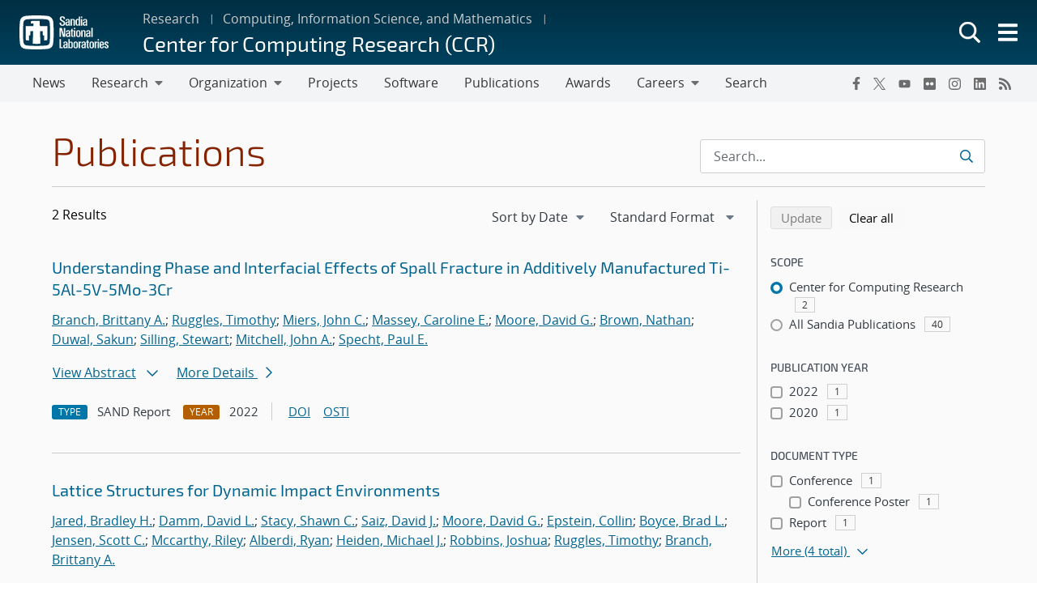

--- FILE ---
content_type: text/javascript
request_url: https://www.sandia.gov/app/themes/thunderberg/build/js/public.js?ver=14de69a6a0970a88b498
body_size: 28587
content:
(()=>{var t={3260:()=>{try{var t=document.createElement("style");t.textContent="@font-face { font-display: swap; }",document.documentElement.appendChild(t);var e=-1!=t.sheet.cssRules[0].cssText.indexOf("font-display");t.remove()}catch(t){}!1===e&&"fonts"in document?(document.fonts.load("1em Open Sans Regular"),document.fonts.ready.then(function(t){document.documentElement.className+=" fonts-loaded"})):document.documentElement.className+=" fonts-loaded"},3796:()=>{function t(){$("a[onclick]").each(function(t){void 0!==$(this).attr("rel")||/(wp\.sandia\.gov.*)|(www\.sandia\.gov.*)/.test($(this).attr("href"))&&$(this).removeAttr("onclick")})}$(function(){$('a[href="#top-of-page"]').on("click",function(t){var e=$(this.getAttribute("href"));e.length&&(t.preventDefault(),$("html, body").stop().animate({scrollTop:e.offset().top},450))}),$(".screen-reader-shortcut").attr("tabindex","0"),$("#tools").addClass("tools-visible"),$(".wp-block-cover.has-background-dim, .wp-block-columns.has-background-dim, .wp-block-column.has-background-dim").each(function(){$background=jQuery(this).css("background-color").valueOf(),jQuery(this).hasClass("wp-block-cover")||($background=$background.slice(0,-1),jQuery(this).hasClass("has-background-dim-10")&&($background+=", .1)"),jQuery(this).hasClass("has-background-dim-20")&&($background+=", .2)"),jQuery(this).hasClass("has-background-dim-30")&&($background+=", .3)"),jQuery(this).hasClass("has-background-dim-40")&&($background+=", .4)"),jQuery(this).hasClass("has-background-dim-50")&&($background+=", .5)"),jQuery(this).hasClass("has-background-dim-60")&&($background+=", .6)"),jQuery(this).hasClass("has-background-dim-70")&&($background+=", .7)"),jQuery(this).hasClass("has-background-dim-80")&&($background+=", .8)"),jQuery(this).hasClass("has-background-dim-90")&&($background+=", .9)"),$background=$background.replace("rgb","rgba")),jQuery(this).css("background-color",$background)}),$("tui-carousel-slide").each(function(){$backgroundAttr=jQuery(this).attr("overlay"),jQuery(this).css("background-color",$backgroundAttr),$background=jQuery(this).css("background-color").slice(0,-1),$attr=$(this).attr("dim"),"undefined"!=typeof $attr&&!1!==$attr&&(10==$attr&&($background+=", .1)"),20==$attr&&($background+=", .2)"),30==$attr&&($background+=", .3)"),40==$attr&&($background+=", .4)"),50==$attr&&($background+=", .5)"),60==$attr&&($background+=", .6)"),70==$attr&&($background+=", .7)"),80==$attr&&($background+=", .8)"),90==$attr&&($background+=", .9)"),0==$attr&&($background=""),$background=$background.replace("rgb","rgba")),jQuery(this).css("background-color",$background)}),$("a img").parent("a").addClass("no-icon"),$("a:not([href]):not([tabindex])").addClass("no-icon");function e(t){const e=t.match(/^(https?:\/\/[^\/]+)\/([^\/]+)?/);if(e){let t=e[1];return e[2]&&(t+=""),t}return""}const n=e(window.location.href),o=n.replace(/\/$/,""),a=new URL(n),s=a.origin,i=["https://communicate.sandia.gov","https://communicate.test","https://communicate-dev.sandia.gov","https://communicate-qual.sandia.gov","https://wp.sandia.gov","https://wp.test","https://wp-dev.sandia.gov","https://wp-qual.sandia.gov","https://scnweb.sandia.gov","https://scnweb-qual.sandia.gov","https://scnwp-dev.sandia.gov","https://www.sandia.gov","https://www-qual.sandia.gov","https://emp.test","https://www-dev.sandia.gov","https://sandia.gov","https://localhost:3333"].includes(s);let r="";if("/"!==a.pathname&&""!==a.pathname){r=a.pathname.split("/")[1]}function c(t){const e=document.createElement("span");e.classList.add("external-link"),t.appendChild(e),t.setAttribute("rel","noopener noreferrer"),thunderbergExternalLinkSettings?.openInNewWindow&&t.setAttribute("target","_blank")}const l=["doc","docs","docx","ppt","xls","pdf","txt","jpg","png","gif","svg","mp3","m4a","wma","wav","aif","mp4","mov","avi","flv","mpg","wmv","gitlab","zip","gz","tar","7z","macos","linux","src","suno"];document.querySelectorAll("a").forEach(function(t){if(t.href&&function(t){try{return new URL(t),!0}catch(t){return!1}}(t)){const n=t.href;if("#"===n.charAt(n.length-1))return;if(t.classList.contains("staffer-main-link")||t.classList.contains("no-icon"))return;if(null!==t.closest("h1, h2, h3, h4, h5, h6, .snl-social-share-btns"))return;const a=n.toLowerCase();if(l.some(t=>a.includes(t)))return;const r=e(n).replace(/\/$/,"");if(i)r!==o?n.includes(s)||c(t):r!==o&&c(t);else{new URL(n).origin!==s&&c(t)}}}),setTimeout(t,2e3)}),$("header .menu-item-home:not(:first)").removeClass("menu-item-home"),$("footer .menu-item-home").removeClass("menu-item-home"),$("etui-tpl-default .menu-item-home").removeClass("menu-item-home"),$(document).ready(function(t){$("#snl-global-header #snl-global-header-corpNav li a").css("padding","12px")}),navigator.userAgent.match(/Trident\/7\./)&&$("body").on("mousewheel",function(){event.preventDefault();var t=event.wheelDelta,e=window.pageYOffset;window.scrollTo(0,e-t)}),$(document).ready(function(t){$(".custom-podcast-shortcode, .custom-podcast").on("contextmenu",function(t){t.preventDefault()})}),$(document).ready(function(){$(".snl-playback-control").change(function(){const t=$(this).val();$(this).closest(".snl-audio-wrapper").find(".podcast-player")[0].playbackRate=t})}),$(function(){$(".wp-block-navigation").parents(".wp-block-cover").css("overflow","visible"),$(".wp-block-navigation").parents("body").find(".wp-block-group, .wp-block-columns").each(function(){$(this).css("position","relative"),$(this).css("z-index","1")})}),$(function(){const t='\n    <svg fill="#ffffff" xmlns="http://www.w3.org/2000/svg" viewBox="0 0 448 512">\n      <path d="M144 479H48c-26.5 0-48-21.5-48-48V79c0-26.5 21.5-48 48-48h96\n               c26.5 0 48 21.5 48 48v352c0 26.5-21.5 48-48 48zm304-48V79c0-26.5\n               -21.5-48-48-48h-96c-26.5 0-48 21.5-48 48v352c0 26.5 21.5 48 48\n               48h96c26.5 0 48-21.5 48-48z"/>\n    </svg>'.trim(),e='\n    <svg fill="#ffffff" xmlns="http://www.w3.org/2000/svg" viewBox="0 0 448 512">\n      <path d="M424.4 214.7L72.4 6.6C43.8-10.3 0 6.1 0 47.9V464c0 37.5\n               40.7 60.1 72.4 41.3l352-208c31.4-18.5 31.5-64.1 0-82.6z"/>\n    </svg>'.trim();$("body").on("click",".carousel-toggle",function(){const n=$(this),o=n.closest(".carousel.slide").get(0),a=window.bootstrap.Carousel.getOrCreateInstance(o),s=n.find(".pause-play-icon"),i=n.find(".sr-only");n.toggleClass("paused").hasClass("paused")?(console.log("paused"),a.pause(),s.html(e),i.text("Start Animation")):(a.cycle(),s.html(t),i.text("Pause Animation"))}),jQuery(".carousel.slide.autoplay-false").toggleClass("autoplay-false").find(".carousel-toggle").trigger("click")})},3950:()=>{!function(t,e,n,o){"use strict";if(t.console=t.console||{info:function(t){}},n)if(n.fn.fancybox)console.info("fancyBox already initialized");else{var a,s,i,r,c={closeExisting:!1,loop:!1,gutter:50,keyboard:!0,preventCaptionOverlap:!0,arrows:!0,infobar:!0,smallBtn:"auto",toolbar:"auto",buttons:["zoom","slideShow","thumbs","close"],idleTime:3,protect:!1,modal:!1,image:{preload:!1},ajax:{settings:{data:{fancybox:!0}}},iframe:{tpl:'<iframe id="fancybox-frame{rnd}" name="fancybox-frame{rnd}" class="fancybox-iframe" allowfullscreen="allowfullscreen" allow="autoplay; fullscreen" src=""></iframe>',preload:!0,css:{},attr:{scrolling:"auto"}},video:{tpl:'<video class="fancybox-video" controls controlsList="nodownload" poster="{{poster}}"><source src="{{src}}" type="{{format}}" />Sorry, your browser doesn\'t support embedded videos, <a href="{{src}}">download</a> and watch with your favorite video player!</video>',format:"",autoStart:!0},defaultType:"image",animationEffect:"zoom",animationDuration:366,zoomOpacity:"auto",transitionEffect:"fade",transitionDuration:366,slideClass:"",baseClass:"",baseTpl:'<div class="fancybox-container" role="dialog" tabindex="-1"><div class="fancybox-bg"></div><div class="fancybox-inner"><div class="fancybox-infobar"><span data-fancybox-index></span>&nbsp;/&nbsp;<span data-fancybox-count></span></div><div class="fancybox-toolbar">{{buttons}}</div><div class="fancybox-navigation">{{arrows}}</div><div class="fancybox-stage"></div><div class="fancybox-caption"><div class="fancybox-caption__body"></div></div></div></div>',spinnerTpl:'<div class="fancybox-loading"></div>',errorTpl:'<div class="fancybox-error"><p>{{ERROR}}</p></div>',btnTpl:{download:'<a download data-fancybox-download class="fancybox-button fancybox-button--download" title="{{DOWNLOAD}}" href="javascript:;"><svg xmlns="http://www.w3.org/2000/svg" viewBox="0 0 24 24"><path d="M18.62 17.09V19H5.38v-1.91zm-2.97-6.96L17 11.45l-5 4.87-5-4.87 1.36-1.32 2.68 2.64V5h1.92v7.77z"/></svg></a>',zoom:'<button data-fancybox-zoom class="fancybox-button fancybox-button--zoom" title="{{ZOOM}}"><svg xmlns="http://www.w3.org/2000/svg" viewBox="0 0 24 24"><path d="M18.7 17.3l-3-3a5.9 5.9 0 0 0-.6-7.6 5.9 5.9 0 0 0-8.4 0 5.9 5.9 0 0 0 0 8.4 5.9 5.9 0 0 0 7.7.7l3 3a1 1 0 0 0 1.3 0c.4-.5.4-1 0-1.5zM8.1 13.8a4 4 0 0 1 0-5.7 4 4 0 0 1 5.7 0 4 4 0 0 1 0 5.7 4 4 0 0 1-5.7 0z"/></svg></button>',close:'<button data-fancybox-close class="fancybox-button fancybox-button--close" title="{{CLOSE}}"><svg xmlns="http://www.w3.org/2000/svg" viewBox="0 0 24 24"><path d="M12 10.6L6.6 5.2 5.2 6.6l5.4 5.4-5.4 5.4 1.4 1.4 5.4-5.4 5.4 5.4 1.4-1.4-5.4-5.4 5.4-5.4-1.4-1.4-5.4 5.4z"/></svg></button>',arrowLeft:'<button data-fancybox-prev class="fancybox-button fancybox-button--arrow_left" title="{{PREV}}"><div><svg xmlns="http://www.w3.org/2000/svg" viewBox="0 0 24 24"><path d="M11.28 15.7l-1.34 1.37L5 12l4.94-5.07 1.34 1.38-2.68 2.72H19v1.94H8.6z"/></svg></div></button>',arrowRight:'<button data-fancybox-next class="fancybox-button fancybox-button--arrow_right" title="{{NEXT}}"><div><svg xmlns="http://www.w3.org/2000/svg" viewBox="0 0 24 24"><path d="M15.4 12.97l-2.68 2.72 1.34 1.38L19 12l-4.94-5.07-1.34 1.38 2.68 2.72H5v1.94z"/></svg></div></button>',smallBtn:'<button type="button" data-fancybox-close class="fancybox-button fancybox-close-small" title="{{CLOSE}}"><svg xmlns="http://www.w3.org/2000/svg" version="1" viewBox="0 0 24 24"><path d="M13 12l5-5-1-1-5 5-5-5-1 1 5 5-5 5 1 1 5-5 5 5 1-1z"/></svg></button>'},parentEl:"body",hideScrollbar:!0,autoFocus:!0,backFocus:!0,trapFocus:!0,fullScreen:{autoStart:!1},touch:{vertical:!0,momentum:!0},hash:null,media:{},slideShow:{autoStart:!1,speed:3e3},thumbs:{autoStart:!1,hideOnClose:!0,parentEl:".fancybox-container",axis:"y"},wheel:"auto",onInit:n.noop,beforeLoad:n.noop,afterLoad:n.noop,beforeShow:n.noop,afterShow:n.noop,beforeClose:n.noop,afterClose:n.noop,onActivate:n.noop,onDeactivate:n.noop,clickContent:function(t,e){return"image"===t.type&&"zoom"},clickSlide:"close",clickOutside:"close",dblclickContent:!1,dblclickSlide:!1,dblclickOutside:!1,mobile:{preventCaptionOverlap:!1,idleTime:!1,clickContent:function(t,e){return"image"===t.type&&"toggleControls"},clickSlide:function(t,e){return"image"===t.type?"toggleControls":"close"},dblclickContent:function(t,e){return"image"===t.type&&"zoom"},dblclickSlide:function(t,e){return"image"===t.type&&"zoom"}},lang:"en",i18n:{en:{CLOSE:"Close",NEXT:"Next",PREV:"Previous",ERROR:"The requested content cannot be loaded. <br/> Please try again later.",PLAY_START:"Start slideshow",PLAY_STOP:"Pause slideshow",FULL_SCREEN:"Full screen",THUMBS:"Thumbnails",DOWNLOAD:"Download",SHARE:"Share",ZOOM:"Zoom"},de:{CLOSE:"Schlie&szlig;en",NEXT:"Weiter",PREV:"Zur&uuml;ck",ERROR:"Die angeforderten Daten konnten nicht geladen werden. <br/> Bitte versuchen Sie es sp&auml;ter nochmal.",PLAY_START:"Diaschau starten",PLAY_STOP:"Diaschau beenden",FULL_SCREEN:"Vollbild",THUMBS:"Vorschaubilder",DOWNLOAD:"Herunterladen",SHARE:"Teilen",ZOOM:"Vergr&ouml;&szlig;ern"}}},l=n(t),d=n(e),u=0,p=t.requestAnimationFrame||t.webkitRequestAnimationFrame||t.mozRequestAnimationFrame||t.oRequestAnimationFrame||function(e){return t.setTimeout(e,1e3/60)},f=t.cancelAnimationFrame||t.webkitCancelAnimationFrame||t.mozCancelAnimationFrame||t.oCancelAnimationFrame||function(e){t.clearTimeout(e)},h=function(){var t,n=e.createElement("fakeelement"),a={transition:"transitionend",OTransition:"oTransitionEnd",MozTransition:"transitionend",WebkitTransition:"webkitTransitionEnd"};for(t in a)if(n.style[t]!==o)return a[t];return"transitionend"}(),g=function(t){return t&&t.length&&t[0].offsetHeight},m=function(t,e){var o=n.extend(!0,{},t,e);return n.each(e,function(t,e){n.isArray(e)&&(o[t]=e)}),o},b=function(t,e,o){var a=this;a.opts=m({index:o},n.fancybox.defaults),n.isPlainObject(e)&&(a.opts=m(a.opts,e)),n.fancybox.isMobile&&(a.opts=m(a.opts,a.opts.mobile)),a.id=a.opts.id||++u,a.currIndex=parseInt(a.opts.index,10)||0,a.prevIndex=null,a.prevPos=null,a.currPos=0,a.firstRun=!0,a.group=[],a.slides={},a.addContent(t),a.group.length&&a.init()};n.extend(b.prototype,{init:function(){var o,a,s=this,i=s.group[s.currIndex].opts;i.closeExisting&&n.fancybox.close(!0),n("body").addClass("fancybox-active"),!n.fancybox.getInstance()&&!1!==i.hideScrollbar&&!n.fancybox.isMobile&&e.body.scrollHeight>t.innerHeight&&(n("head").append('<style id="fancybox-style-noscroll" type="text/css">.compensate-for-scrollbar{margin-right:'+(t.innerWidth-e.documentElement.clientWidth)+"px;}</style>"),n("body").addClass("compensate-for-scrollbar")),a="",n.each(i.buttons,function(t,e){a+=i.btnTpl[e]||""}),o=n(s.translate(s,i.baseTpl.replace("{{buttons}}",a).replace("{{arrows}}",i.btnTpl.arrowLeft+i.btnTpl.arrowRight))).attr("id","fancybox-container-"+s.id).addClass(i.baseClass).data("FancyBox",s).appendTo(i.parentEl),s.$refs={container:o},["bg","inner","infobar","toolbar","stage","caption","navigation"].forEach(function(t){s.$refs[t]=o.find(".fancybox-"+t)}),s.trigger("onInit"),s.activate(),s.jumpTo(s.currIndex)},translate:function(t,e){var n=t.opts.i18n[t.opts.lang]||t.opts.i18n.en;return e.replace(/\{\{(\w+)\}\}/g,function(t,e){return n[e]===o?t:n[e]})},addContent:function(t){var e,a=this,s=n.makeArray(t);n.each(s,function(t,e){var s,i,r,c,l,d={},u={};n.isPlainObject(e)?(d=e,u=e.opts||e):"object"===n.type(e)&&n(e).length?(u=(s=n(e)).data()||{},(u=n.extend(!0,{},u,u.options)).$orig=s,d.src=a.opts.src||u.src||s.attr("href"),d.type||d.src||(d.type="inline",d.src=e)):d={type:"html",src:e+""},d.opts=n.extend(!0,{},a.opts,u),n.isArray(u.buttons)&&(d.opts.buttons=u.buttons),n.fancybox.isMobile&&d.opts.mobile&&(d.opts=m(d.opts,d.opts.mobile)),i=d.type||d.opts.type,c=d.src||"",!i&&c&&((r=c.match(/\.(mp4|mov|ogv|webm)((\?|#).*)?$/i))?(i="video",d.opts.video.format||(d.opts.video.format="video/"+("ogv"===r[1]?"ogg":r[1]))):c.match(/(^data:image\/[a-z0-9+\/=]*,)|(\.(jp(e|g|eg)|gif|png|bmp|webp|svg|ico)((\?|#).*)?$)/i)?i="image":c.match(/\.(pdf)((\?|#).*)?$/i)?(i="iframe",d=n.extend(!0,d,{contentType:"pdf",opts:{iframe:{preload:!1}}})):"#"===c.charAt(0)&&(i="inline")),i?d.type=i:a.trigger("objectNeedsType",d),d.contentType||(d.contentType=n.inArray(d.type,["html","inline","ajax"])>-1?"html":d.type),d.index=a.group.length,"auto"==d.opts.smallBtn&&(d.opts.smallBtn=n.inArray(d.type,["html","inline","ajax"])>-1),"auto"===d.opts.toolbar&&(d.opts.toolbar=!d.opts.smallBtn),d.$thumb=d.opts.$thumb||null,d.opts.$trigger&&d.index===a.opts.index&&(d.$thumb=d.opts.$trigger.find("img:first"),d.$thumb.length&&(d.opts.$orig=d.opts.$trigger)),d.$thumb&&d.$thumb.length||!d.opts.$orig||(d.$thumb=d.opts.$orig.find("img:first")),d.$thumb&&!d.$thumb.length&&(d.$thumb=null),d.thumb=d.opts.thumb||(d.$thumb?d.$thumb[0].src:null),"function"===n.type(d.opts.caption)&&(d.opts.caption=d.opts.caption.apply(e,[a,d])),"function"===n.type(a.opts.caption)&&(d.opts.caption=a.opts.caption.apply(e,[a,d])),d.opts.caption instanceof n||(d.opts.caption=d.opts.caption===o?"":d.opts.caption+""),"ajax"===d.type&&(l=c.split(/\s+/,2)).length>1&&(d.src=l.shift(),d.opts.filter=l.shift()),d.opts.modal&&(d.opts=n.extend(!0,d.opts,{trapFocus:!0,infobar:0,toolbar:0,smallBtn:0,keyboard:0,slideShow:0,fullScreen:0,thumbs:0,touch:0,clickContent:!1,clickSlide:!1,clickOutside:!1,dblclickContent:!1,dblclickSlide:!1,dblclickOutside:!1})),a.group.push(d)}),Object.keys(a.slides).length&&(a.updateControls(),(e=a.Thumbs)&&e.isActive&&(e.create(),e.focus()))},addEvents:function(){var e=this;e.removeEvents(),e.$refs.container.on("click.fb-close","[data-fancybox-close]",function(t){t.stopPropagation(),t.preventDefault(),e.close(t)}).on("touchstart.fb-prev click.fb-prev","[data-fancybox-prev]",function(t){t.stopPropagation(),t.preventDefault(),e.previous()}).on("touchstart.fb-next click.fb-next","[data-fancybox-next]",function(t){t.stopPropagation(),t.preventDefault(),e.next()}).on("click.fb","[data-fancybox-zoom]",function(t){e[e.isScaledDown()?"scaleToActual":"scaleToFit"]()}),l.on("orientationchange.fb resize.fb",function(t){t&&t.originalEvent&&"resize"===t.originalEvent.type?(e.requestId&&f(e.requestId),e.requestId=p(function(){e.update(t)})):(e.current&&"iframe"===e.current.type&&e.$refs.stage.hide(),setTimeout(function(){e.$refs.stage.show(),e.update(t)},n.fancybox.isMobile?600:250))}),d.on("keydown.fb",function(t){var o=(n.fancybox?n.fancybox.getInstance():null).current,a=t.keyCode||t.which;if(9!=a){if(!(!o.opts.keyboard||t.ctrlKey||t.altKey||t.shiftKey||n(t.target).is("input,textarea,video,audio,select")))return 8===a||27===a?(t.preventDefault(),void e.close(t)):37===a||38===a?(t.preventDefault(),void e.previous()):39===a||40===a?(t.preventDefault(),void e.next()):void e.trigger("afterKeydown",t,a)}else o.opts.trapFocus&&e.focus(t)}),e.group[e.currIndex].opts.idleTime&&(e.idleSecondsCounter=0,d.on("mousemove.fb-idle mouseleave.fb-idle mousedown.fb-idle touchstart.fb-idle touchmove.fb-idle scroll.fb-idle keydown.fb-idle",function(t){e.idleSecondsCounter=0,e.isIdle&&e.showControls(),e.isIdle=!1}),e.idleInterval=t.setInterval(function(){e.idleSecondsCounter++,e.idleSecondsCounter>=e.group[e.currIndex].opts.idleTime&&!e.isDragging&&(e.isIdle=!0,e.idleSecondsCounter=0,e.hideControls())},1e3))},removeEvents:function(){var e=this;l.off("orientationchange.fb resize.fb"),d.off("keydown.fb .fb-idle"),this.$refs.container.off(".fb-close .fb-prev .fb-next"),e.idleInterval&&(t.clearInterval(e.idleInterval),e.idleInterval=null)},previous:function(t){return this.jumpTo(this.currPos-1,t)},next:function(t){return this.jumpTo(this.currPos+1,t)},jumpTo:function(t,e){var a,s,i,r,c,l,d,u,p,f=this,h=f.group.length;if(!(f.isDragging||f.isClosing||f.isAnimating&&f.firstRun)){if(t=parseInt(t,10),!(i=f.current?f.current.opts.loop:f.opts.loop)&&(t<0||t>=h))return!1;if(a=f.firstRun=!Object.keys(f.slides).length,c=f.current,f.prevIndex=f.currIndex,f.prevPos=f.currPos,r=f.createSlide(t),h>1&&((i||r.index<h-1)&&f.createSlide(t+1),(i||r.index>0)&&f.createSlide(t-1)),f.current=r,f.currIndex=r.index,f.currPos=r.pos,f.trigger("beforeShow",a),f.updateControls(),r.forcedDuration=o,n.isNumeric(e)?r.forcedDuration=e:e=r.opts[a?"animationDuration":"transitionDuration"],e=parseInt(e,10),s=f.isMoved(r),r.$slide.addClass("fancybox-slide--current"),a)return r.opts.animationEffect&&e&&f.$refs.container.css("transition-duration",e+"ms"),f.$refs.container.addClass("fancybox-is-open").trigger("focus"),f.loadSlide(r),void f.preload("image");l=n.fancybox.getTranslate(c.$slide),d=n.fancybox.getTranslate(f.$refs.stage),n.each(f.slides,function(t,e){n.fancybox.stop(e.$slide,!0)}),c.pos!==r.pos&&(c.isComplete=!1),c.$slide.removeClass("fancybox-slide--complete fancybox-slide--current"),s?(p=l.left-(c.pos*l.width+c.pos*c.opts.gutter),n.each(f.slides,function(t,o){o.$slide.removeClass("fancybox-animated").removeClass(function(t,e){return(e.match(/(^|\s)fancybox-fx-\S+/g)||[]).join(" ")});var a=o.pos*l.width+o.pos*o.opts.gutter;n.fancybox.setTranslate(o.$slide,{top:0,left:a-d.left+p}),o.pos!==r.pos&&o.$slide.addClass("fancybox-slide--"+(o.pos>r.pos?"next":"previous")),g(o.$slide),n.fancybox.animate(o.$slide,{top:0,left:(o.pos-r.pos)*l.width+(o.pos-r.pos)*o.opts.gutter},e,function(){o.$slide.css({transform:"",opacity:""}).removeClass("fancybox-slide--next fancybox-slide--previous"),o.pos===f.currPos&&f.complete()})})):e&&r.opts.transitionEffect&&(u="fancybox-animated fancybox-fx-"+r.opts.transitionEffect,c.$slide.addClass("fancybox-slide--"+(c.pos>r.pos?"next":"previous")),n.fancybox.animate(c.$slide,u,e,function(){c.$slide.removeClass(u).removeClass("fancybox-slide--next fancybox-slide--previous")},!1)),r.isLoaded?f.revealContent(r):f.loadSlide(r),f.preload("image")}},createSlide:function(t){var e,o,a=this;return o=(o=t%a.group.length)<0?a.group.length+o:o,!a.slides[t]&&a.group[o]&&(e=n('<div class="fancybox-slide"></div>').appendTo(a.$refs.stage),a.slides[t]=n.extend(!0,{},a.group[o],{pos:t,$slide:e,isLoaded:!1}),a.updateSlide(a.slides[t])),a.slides[t]},scaleToActual:function(t,e,a){var s,i,r,c,l,d=this,u=d.current,p=u.$content,f=n.fancybox.getTranslate(u.$slide).width,h=n.fancybox.getTranslate(u.$slide).height,g=u.width,m=u.height;d.isAnimating||d.isMoved()||!p||"image"!=u.type||!u.isLoaded||u.hasError||(d.isAnimating=!0,n.fancybox.stop(p),t=t===o?.5*f:t,e=e===o?.5*h:e,(s=n.fancybox.getTranslate(p)).top-=n.fancybox.getTranslate(u.$slide).top,s.left-=n.fancybox.getTranslate(u.$slide).left,c=g/s.width,l=m/s.height,i=.5*f-.5*g,r=.5*h-.5*m,g>f&&((i=s.left*c-(t*c-t))>0&&(i=0),i<f-g&&(i=f-g)),m>h&&((r=s.top*l-(e*l-e))>0&&(r=0),r<h-m&&(r=h-m)),d.updateCursor(g,m),n.fancybox.animate(p,{top:r,left:i,scaleX:c,scaleY:l},a||366,function(){d.isAnimating=!1}),d.SlideShow&&d.SlideShow.isActive&&d.SlideShow.stop())},scaleToFit:function(t){var e,o=this,a=o.current,s=a.$content;o.isAnimating||o.isMoved()||!s||"image"!=a.type||!a.isLoaded||a.hasError||(o.isAnimating=!0,n.fancybox.stop(s),e=o.getFitPos(a),o.updateCursor(e.width,e.height),n.fancybox.animate(s,{top:e.top,left:e.left,scaleX:e.width/s.width(),scaleY:e.height/s.height()},t||366,function(){o.isAnimating=!1}))},getFitPos:function(t){var e,o,a,s,i=t.$content,r=t.$slide,c=t.width||t.opts.width,l=t.height||t.opts.height,d={};return!!(t.isLoaded&&i&&i.length)&&(e=n.fancybox.getTranslate(this.$refs.stage).width,o=n.fancybox.getTranslate(this.$refs.stage).height,e-=parseFloat(r.css("paddingLeft"))+parseFloat(r.css("paddingRight"))+parseFloat(i.css("marginLeft"))+parseFloat(i.css("marginRight")),o-=parseFloat(r.css("paddingTop"))+parseFloat(r.css("paddingBottom"))+parseFloat(i.css("marginTop"))+parseFloat(i.css("marginBottom")),c&&l||(c=e,l=o),(c*=a=Math.min(1,e/c,o/l))>e-.5&&(c=e),(l*=a)>o-.5&&(l=o),"image"===t.type?(d.top=Math.floor(.5*(o-l))+parseFloat(r.css("paddingTop")),d.left=Math.floor(.5*(e-c))+parseFloat(r.css("paddingLeft"))):"video"===t.contentType&&(l>c/(s=t.opts.width&&t.opts.height?c/l:t.opts.ratio||16/9)?l=c/s:c>l*s&&(c=l*s)),d.width=c,d.height=l,d)},update:function(t){var e=this;n.each(e.slides,function(n,o){e.updateSlide(o,t)})},updateSlide:function(t,e){var o=this,a=t&&t.$content,s=t.width||t.opts.width,i=t.height||t.opts.height,r=t.$slide;o.adjustCaption(t),a&&(s||i||"video"===t.contentType)&&!t.hasError&&(n.fancybox.stop(a),n.fancybox.setTranslate(a,o.getFitPos(t)),t.pos===o.currPos&&(o.isAnimating=!1,o.updateCursor())),o.adjustLayout(t),r.length&&(r.trigger("refresh"),t.pos===o.currPos&&o.$refs.toolbar.add(o.$refs.navigation.find(".fancybox-button--arrow_right")).toggleClass("compensate-for-scrollbar",r.get(0).scrollHeight>r.get(0).clientHeight)),o.trigger("onUpdate",t,e)},centerSlide:function(t){var e=this,a=e.current,s=a.$slide;!e.isClosing&&a&&(s.siblings().css({transform:"",opacity:""}),s.parent().children().removeClass("fancybox-slide--previous fancybox-slide--next"),n.fancybox.animate(s,{top:0,left:0,opacity:1},t===o?0:t,function(){s.css({transform:"",opacity:""}),a.isComplete||e.complete()},!1))},isMoved:function(t){var e,o,a=t||this.current;return!!a&&(o=n.fancybox.getTranslate(this.$refs.stage),e=n.fancybox.getTranslate(a.$slide),!a.$slide.hasClass("fancybox-animated")&&(Math.abs(e.top-o.top)>.5||Math.abs(e.left-o.left)>.5))},updateCursor:function(t,e){var o,a,s=this,i=s.current,r=s.$refs.container;i&&!s.isClosing&&s.Guestures&&(r.removeClass("fancybox-is-zoomable fancybox-can-zoomIn fancybox-can-zoomOut fancybox-can-swipe fancybox-can-pan"),a=!!(o=s.canPan(t,e))||s.isZoomable(),r.toggleClass("fancybox-is-zoomable",a),n("[data-fancybox-zoom]").prop("disabled",!a),o?r.addClass("fancybox-can-pan"):a&&("zoom"===i.opts.clickContent||n.isFunction(i.opts.clickContent)&&"zoom"==i.opts.clickContent(i))?r.addClass("fancybox-can-zoomIn"):i.opts.touch&&(i.opts.touch.vertical||s.group.length>1)&&"video"!==i.contentType&&r.addClass("fancybox-can-swipe"))},isZoomable:function(){var t,e=this,n=e.current;if(n&&!e.isClosing&&"image"===n.type&&!n.hasError){if(!n.isLoaded)return!0;if((t=e.getFitPos(n))&&(n.width>t.width||n.height>t.height))return!0}return!1},isScaledDown:function(t,e){var a=!1,s=this.current,i=s.$content;return t!==o&&e!==o?a=t<s.width&&e<s.height:i&&(a=(a=n.fancybox.getTranslate(i)).width<s.width&&a.height<s.height),a},canPan:function(t,e){var a=this.current,s=null,i=!1;return"image"===a.type&&(a.isComplete||t&&e)&&!a.hasError&&(i=this.getFitPos(a),t!==o&&e!==o?s={width:t,height:e}:a.isComplete&&(s=n.fancybox.getTranslate(a.$content)),s&&i&&(i=Math.abs(s.width-i.width)>1.5||Math.abs(s.height-i.height)>1.5)),i},loadSlide:function(t){var e,o,a,s=this;if(!t.isLoading&&!t.isLoaded){if(t.isLoading=!0,!1===s.trigger("beforeLoad",t))return t.isLoading=!1,!1;switch(e=t.type,(o=t.$slide).off("refresh").trigger("onReset").addClass(t.opts.slideClass),e){case"image":s.setImage(t);break;case"iframe":s.setIframe(t);break;case"html":s.setContent(t,t.src||t.content);break;case"video":s.setContent(t,t.opts.video.tpl.replace(/\{\{src\}\}/gi,t.src).replace("{{format}}",t.opts.videoFormat||t.opts.video.format||"").replace("{{poster}}",t.thumb||""));break;case"inline":n(t.src).length?s.setContent(t,n(t.src)):s.setError(t);break;case"ajax":s.showLoading(t),a=n.ajax(n.extend({},t.opts.ajax.settings,{url:t.src,success:function(e,n){"success"===n&&s.setContent(t,e)},error:function(e,n){e&&"abort"!==n&&s.setError(t)}})),o.one("onReset",function(){a.abort()});break;default:s.setError(t)}return!0}},setImage:function(t){var o,a=this;setTimeout(function(){var e=t.$image;a.isClosing||!t.isLoading||e&&e.length&&e[0].complete||t.hasError||a.showLoading(t)},50),a.checkSrcset(t),t.$content=n('<div class="fancybox-content"></div>').addClass("fancybox-is-hidden").appendTo(t.$slide.addClass("fancybox-slide--image")),!1!==t.opts.preload&&t.opts.width&&t.opts.height&&t.thumb&&(t.width=t.opts.width,t.height=t.opts.height,(o=e.createElement("img")).onerror=function(){n(this).remove(),t.$ghost=null},o.onload=function(){a.afterLoad(t)},t.$ghost=n(o).addClass("fancybox-image").appendTo(t.$content).attr("src",t.thumb)),a.setBigImage(t)},checkSrcset:function(e){var n,o,a,s,i=e.opts.srcset||e.opts.image.srcset;if(i){a=t.devicePixelRatio||1,s=t.innerWidth*a,o=i.split(",").map(function(t){var e={};return t.trim().split(/\s+/).forEach(function(t,n){var o=parseInt(t.substring(0,t.length-1),10);if(0===n)return e.url=t;o&&(e.value=o,e.postfix=t[t.length-1])}),e}),o.sort(function(t,e){return t.value-e.value});for(var r=0;r<o.length;r++){var c=o[r];if("w"===c.postfix&&c.value>=s||"x"===c.postfix&&c.value>=a){n=c;break}}!n&&o.length&&(n=o[o.length-1]),n&&(e.src=n.url,e.width&&e.height&&"w"==n.postfix&&(e.height=e.width/e.height*n.value,e.width=n.value),e.opts.srcset=i)}},setBigImage:function(t){var o=this,a=e.createElement("img"),s=n(a);t.$image=s.one("error",function(){o.setError(t)}).one("load",function(){var e;t.$ghost||(o.resolveImageSlideSize(t,this.naturalWidth,this.naturalHeight),o.afterLoad(t)),o.isClosing||(t.opts.srcset&&((e=t.opts.sizes)&&"auto"!==e||(e=(t.width/t.height>1&&l.width()/l.height()>1?"100":Math.round(t.width/t.height*100))+"vw"),s.attr("sizes",e).attr("srcset",t.opts.srcset)),t.$ghost&&setTimeout(function(){t.$ghost&&!o.isClosing&&t.$ghost.hide()},Math.min(300,Math.max(1e3,t.height/1600))),o.hideLoading(t))}).addClass("fancybox-image").attr("src",t.src).appendTo(t.$content),(a.complete||"complete"==a.readyState)&&s.naturalWidth&&s.naturalHeight?s.trigger("load"):a.error&&s.trigger("error")},resolveImageSlideSize:function(t,e,n){var o=parseInt(t.opts.width,10),a=parseInt(t.opts.height,10);t.width=e,t.height=n,o>0&&(t.width=o,t.height=Math.floor(o*n/e)),a>0&&(t.width=Math.floor(a*e/n),t.height=a)},setIframe:function(t){var e,a=this,s=t.opts.iframe,i=t.$slide;t.$content=n('<div class="fancybox-content'+(s.preload?" fancybox-is-hidden":"")+'"></div>').css(s.css).appendTo(i),i.addClass("fancybox-slide--"+t.contentType),t.$iframe=e=n(s.tpl.replace(/\{rnd\}/g,(new Date).getTime())).attr(s.attr).appendTo(t.$content),s.preload?(a.showLoading(t),e.on("load.fb error.fb",function(e){this.isReady=1,t.$slide.trigger("refresh"),a.afterLoad(t)}),i.on("refresh.fb",function(){var n,a=t.$content,r=s.css.width,c=s.css.height;if(1===e[0].isReady){try{n=e.contents().find("body")}catch(t){}n&&n.length&&n.children().length&&(i.css("overflow","visible"),a.css({width:"100%","max-width":"100%",height:"9999px"}),r===o&&(r=Math.ceil(Math.max(n[0].clientWidth,n.outerWidth(!0)))),a.css("width",r||"").css("max-width",""),c===o&&(c=Math.ceil(Math.max(n[0].clientHeight,n.outerHeight(!0)))),a.css("height",c||""),i.css("overflow","auto")),a.removeClass("fancybox-is-hidden")}})):a.afterLoad(t),e.attr("src",t.src),i.one("onReset",function(){try{n(this).find("iframe").hide().unbind().attr("src","//about:blank")}catch(t){}n(this).off("refresh.fb").empty(),t.isLoaded=!1,t.isRevealed=!1})},setContent:function(t,e){var o,a=this;a.isClosing||(a.hideLoading(t),t.$content&&n.fancybox.stop(t.$content),t.$slide.empty(),(o=e)&&o.hasOwnProperty&&o instanceof n&&e.parent().length?((e.hasClass("fancybox-content")||e.parent().hasClass("fancybox-content"))&&e.parents(".fancybox-slide").trigger("onReset"),t.$placeholder=n("<div>").hide().insertAfter(e),e.css("display","inline-block")):t.hasError||("string"===n.type(e)&&(e=n("<div>").append(n.trim(e)).contents()),t.opts.filter&&(e=n("<div>").html(e).find(t.opts.filter))),t.$slide.one("onReset",function(){n(this).find("video,audio").trigger("pause"),t.$placeholder&&(t.$placeholder.after(e.removeClass("fancybox-content").hide()).remove(),t.$placeholder=null),t.$smallBtn&&(t.$smallBtn.remove(),t.$smallBtn=null),t.hasError||(n(this).empty(),t.isLoaded=!1,t.isRevealed=!1)}),n(e).appendTo(t.$slide),n(e).is("video,audio")&&(n(e).addClass("fancybox-video"),n(e).wrap("<div></div>"),t.contentType="video",t.opts.width=t.opts.width||n(e).attr("width"),t.opts.height=t.opts.height||n(e).attr("height")),t.$content=t.$slide.children().filter("div,form,main,video,audio,article,.fancybox-content").first(),t.$content.siblings().hide(),t.$content.length||(t.$content=t.$slide.wrapInner("<div></div>").children().first()),t.$content.addClass("fancybox-content"),t.$slide.addClass("fancybox-slide--"+t.contentType),a.afterLoad(t))},setError:function(t){t.hasError=!0,t.$slide.trigger("onReset").removeClass("fancybox-slide--"+t.contentType).addClass("fancybox-slide--error"),t.contentType="html",this.setContent(t,this.translate(t,t.opts.errorTpl)),t.pos===this.currPos&&(this.isAnimating=!1)},showLoading:function(t){var e=this;(t=t||e.current)&&!t.$spinner&&(t.$spinner=n(e.translate(e,e.opts.spinnerTpl)).appendTo(t.$slide).hide().fadeIn("fast"))},hideLoading:function(t){(t=t||this.current)&&t.$spinner&&(t.$spinner.stop().remove(),delete t.$spinner)},afterLoad:function(t){var e=this;e.isClosing||(t.isLoading=!1,t.isLoaded=!0,e.trigger("afterLoad",t),e.hideLoading(t),!t.opts.smallBtn||t.$smallBtn&&t.$smallBtn.length||(t.$smallBtn=n(e.translate(t,t.opts.btnTpl.smallBtn)).appendTo(t.$content)),t.opts.protect&&t.$content&&!t.hasError&&(t.$content.on("contextmenu.fb",function(t){return 2==t.button&&t.preventDefault(),!0}),"image"===t.type&&n('<div class="fancybox-spaceball"></div>').appendTo(t.$content)),e.adjustCaption(t),e.adjustLayout(t),t.pos===e.currPos&&e.updateCursor(),e.revealContent(t))},adjustCaption:function(t){var e,n=this,o=t||n.current,a=o.opts.caption,s=o.opts.preventCaptionOverlap,i=n.$refs.caption,r=!1;i.toggleClass("fancybox-caption--separate",s),s&&a&&a.length&&(o.pos!==n.currPos?((e=i.clone().appendTo(i.parent())).children().eq(0).empty().html(a),r=e.outerHeight(!0),e.empty().remove()):n.$caption&&(r=n.$caption.outerHeight(!0)),o.$slide.css("padding-bottom",r||""))},adjustLayout:function(t){var e,n,o,a,s=t||this.current;s.isLoaded&&!0!==s.opts.disableLayoutFix&&(s.$content.css("margin-bottom",""),s.$content.outerHeight()>s.$slide.height()+.5&&(o=s.$slide[0].style["padding-bottom"],a=s.$slide.css("padding-bottom"),parseFloat(a)>0&&(e=s.$slide[0].scrollHeight,s.$slide.css("padding-bottom",0),Math.abs(e-s.$slide[0].scrollHeight)<1&&(n=a),s.$slide.css("padding-bottom",o))),s.$content.css("margin-bottom",n))},revealContent:function(t){var e,a,s,i,r=this,c=t.$slide,l=!1,d=!1,u=r.isMoved(t),p=t.isRevealed;return t.isRevealed=!0,e=t.opts[r.firstRun?"animationEffect":"transitionEffect"],s=t.opts[r.firstRun?"animationDuration":"transitionDuration"],s=parseInt(t.forcedDuration===o?s:t.forcedDuration,10),!u&&t.pos===r.currPos&&s||(e=!1),"zoom"===e&&(t.pos===r.currPos&&s&&"image"===t.type&&!t.hasError&&(d=r.getThumbPos(t))?l=r.getFitPos(t):e="fade"),"zoom"===e?(r.isAnimating=!0,l.scaleX=l.width/d.width,l.scaleY=l.height/d.height,"auto"==(i=t.opts.zoomOpacity)&&(i=Math.abs(t.width/t.height-d.width/d.height)>.1),i&&(d.opacity=.1,l.opacity=1),n.fancybox.setTranslate(t.$content.removeClass("fancybox-is-hidden"),d),g(t.$content),void n.fancybox.animate(t.$content,l,s,function(){r.isAnimating=!1,r.complete()})):(r.updateSlide(t),e?(n.fancybox.stop(c),a="fancybox-slide--"+(t.pos>=r.prevPos?"next":"previous")+" fancybox-animated fancybox-fx-"+e,c.addClass(a).removeClass("fancybox-slide--current"),t.$content.removeClass("fancybox-is-hidden"),g(c),"image"!==t.type&&t.$content.hide().show(0),void n.fancybox.animate(c,"fancybox-slide--current",s,function(){c.removeClass(a).css({transform:"",opacity:""}),t.pos===r.currPos&&r.complete()},!0)):(t.$content.removeClass("fancybox-is-hidden"),p||!u||"image"!==t.type||t.hasError||t.$content.hide().fadeIn("fast"),void(t.pos===r.currPos&&r.complete())))},getThumbPos:function(t){var o,a,s,i,r,c,l=t.$thumb;return!(!l||!function(t){var o,a;return!(!t||t.ownerDocument!==e)&&(n(".fancybox-container").css("pointer-events","none"),o={x:t.getBoundingClientRect().left+t.offsetWidth/2,y:t.getBoundingClientRect().top+t.offsetHeight/2},a=e.elementFromPoint(o.x,o.y)===t,n(".fancybox-container").css("pointer-events",""),a)}(l[0]))&&(a=n.fancybox.getTranslate(l),s=parseFloat(l.css("border-top-width")||0),i=parseFloat(l.css("border-right-width")||0),r=parseFloat(l.css("border-bottom-width")||0),c=parseFloat(l.css("border-left-width")||0),o={top:a.top+s,left:a.left+c,width:a.width-i-c,height:a.height-s-r,scaleX:1,scaleY:1},a.width>0&&a.height>0&&o)},complete:function(){var t,e=this,o=e.current,a={};!e.isMoved()&&o.isLoaded&&(o.isComplete||(o.isComplete=!0,o.$slide.siblings().trigger("onReset"),e.preload("inline"),g(o.$slide),o.$slide.addClass("fancybox-slide--complete"),n.each(e.slides,function(t,o){o.pos>=e.currPos-1&&o.pos<=e.currPos+1?a[o.pos]=o:o&&(n.fancybox.stop(o.$slide),o.$slide.off().remove())}),e.slides=a),e.isAnimating=!1,e.updateCursor(),e.trigger("afterShow"),o.opts.video.autoStart&&o.$slide.find("video,audio").filter(":visible:first").trigger("play").one("ended",function(){Document.exitFullscreen?Document.exitFullscreen():this.webkitExitFullscreen&&this.webkitExitFullscreen(),e.next()}),o.opts.autoFocus&&"html"===o.contentType&&((t=o.$content.find("input[autofocus]:enabled:visible:first")).length?t.trigger("focus"):e.focus(null,!0)),o.$slide.scrollTop(0).scrollLeft(0))},preload:function(t){var e,n,o=this;o.group.length<2||(n=o.slides[o.currPos+1],(e=o.slides[o.currPos-1])&&e.type===t&&o.loadSlide(e),n&&n.type===t&&o.loadSlide(n))},focus:function(t,o){var a,s,i=this,r=["a[href]","area[href]",'input:not([disabled]):not([type="hidden"]):not([aria-hidden])',"select:not([disabled]):not([aria-hidden])","textarea:not([disabled]):not([aria-hidden])","button:not([disabled]):not([aria-hidden])","iframe","object","embed","video","audio","[contenteditable]",'[tabindex]:not([tabindex^="-"])'].join(",");i.isClosing||((a=(a=!t&&i.current&&i.current.isComplete?i.current.$slide.find("*:visible"+(o?":not(.fancybox-close-small)":"")):i.$refs.container.find("*:visible")).filter(r).filter(function(){return"hidden"!==n(this).css("visibility")&&!n(this).hasClass("disabled")})).length?(s=a.index(e.activeElement),t&&t.shiftKey?(s<0||0==s)&&(t.preventDefault(),a.eq(a.length-1).trigger("focus")):(s<0||s==a.length-1)&&(t&&t.preventDefault(),a.eq(0).trigger("focus"))):i.$refs.container.trigger("focus"))},activate:function(){var t=this;n(".fancybox-container").each(function(){var e=n(this).data("FancyBox");e&&e.id!==t.id&&!e.isClosing&&(e.trigger("onDeactivate"),e.removeEvents(),e.isVisible=!1)}),t.isVisible=!0,(t.current||t.isIdle)&&(t.update(),t.updateControls()),t.trigger("onActivate"),t.addEvents()},close:function(t,e){var o,a,s,i,r,c,l,d=this,u=d.current,f=function(){d.cleanUp(t)};return!d.isClosing&&(d.isClosing=!0,!1===d.trigger("beforeClose",t)?(d.isClosing=!1,p(function(){d.update()}),!1):(d.removeEvents(),s=u.$content,o=u.opts.animationEffect,a=n.isNumeric(e)?e:o?u.opts.animationDuration:0,u.$slide.removeClass("fancybox-slide--complete fancybox-slide--next fancybox-slide--previous fancybox-animated"),!0!==t?n.fancybox.stop(u.$slide):o=!1,u.$slide.siblings().trigger("onReset").remove(),a&&d.$refs.container.removeClass("fancybox-is-open").addClass("fancybox-is-closing").css("transition-duration",a+"ms"),d.hideLoading(u),d.hideControls(!0),d.updateCursor(),"zoom"!==o||s&&a&&"image"===u.type&&!d.isMoved()&&!u.hasError&&(l=d.getThumbPos(u))||(o="fade"),"zoom"===o?(n.fancybox.stop(s),c={top:(i=n.fancybox.getTranslate(s)).top,left:i.left,scaleX:i.width/l.width,scaleY:i.height/l.height,width:l.width,height:l.height},"auto"==(r=u.opts.zoomOpacity)&&(r=Math.abs(u.width/u.height-l.width/l.height)>.1),r&&(l.opacity=0),n.fancybox.setTranslate(s,c),g(s),n.fancybox.animate(s,l,a,f),!0):(o&&a?n.fancybox.animate(u.$slide.addClass("fancybox-slide--previous").removeClass("fancybox-slide--current"),"fancybox-animated fancybox-fx-"+o,a,f):!0===t?setTimeout(f,a):f(),!0)))},cleanUp:function(e){var o,a,s,i=this,r=i.current.opts.$orig;i.current.$slide.trigger("onReset"),i.$refs.container.empty().remove(),i.trigger("afterClose",e),i.current.opts.backFocus&&(r&&r.length&&r.is(":visible")||(r=i.$trigger),r&&r.length&&(a=t.scrollX,s=t.scrollY,r.trigger("focus"),n("html, body").scrollTop(s).scrollLeft(a))),i.current=null,(o=n.fancybox.getInstance())?o.activate():(n("body").removeClass("fancybox-active compensate-for-scrollbar"),n("#fancybox-style-noscroll").remove())},trigger:function(t,e){var o,a=Array.prototype.slice.call(arguments,1),s=this,i=e&&e.opts?e:s.current;if(i?a.unshift(i):i=s,a.unshift(s),n.isFunction(i.opts[t])&&(o=i.opts[t].apply(i,a)),!1===o)return o;"afterClose"!==t&&s.$refs?s.$refs.container.trigger(t+".fb",a):d.trigger(t+".fb",a)},updateControls:function(){var t=this,o=t.current,a=o.index,s=t.$refs.container,i=t.$refs.caption,r=o.opts.caption;o.$slide.trigger("refresh"),r&&r.length?(t.$caption=i,i.children().eq(0).html(r)):t.$caption=null,t.hasHiddenControls||t.isIdle||t.showControls(),s.find("[data-fancybox-count]").html(t.group.length),s.find("[data-fancybox-index]").html(a+1),s.find("[data-fancybox-prev]").prop("disabled",!o.opts.loop&&a<=0),s.find("[data-fancybox-next]").prop("disabled",!o.opts.loop&&a>=t.group.length-1),"image"===o.type?s.find("[data-fancybox-zoom]").show().end().find("[data-fancybox-download]").attr("href",o.opts.image.src||o.src).show():o.opts.toolbar&&s.find("[data-fancybox-download],[data-fancybox-zoom]").hide(),n(e.activeElement).is(":hidden,[disabled]")&&t.$refs.container.trigger("focus")},hideControls:function(t){var e=["infobar","toolbar","nav"];!t&&this.current.opts.preventCaptionOverlap||e.push("caption"),this.$refs.container.removeClass(e.map(function(t){return"fancybox-show-"+t}).join(" ")),this.hasHiddenControls=!0},showControls:function(){var t=this,e=t.current?t.current.opts:t.opts,n=t.$refs.container;t.hasHiddenControls=!1,t.idleSecondsCounter=0,n.toggleClass("fancybox-show-toolbar",!(!e.toolbar||!e.buttons)).toggleClass("fancybox-show-infobar",!!(e.infobar&&t.group.length>1)).toggleClass("fancybox-show-caption",!!t.$caption).toggleClass("fancybox-show-nav",!!(e.arrows&&t.group.length>1)).toggleClass("fancybox-is-modal",!!e.modal)},toggleControls:function(){this.hasHiddenControls?this.showControls():this.hideControls()}}),n.fancybox={version:"3.5.7",defaults:c,getInstance:function(t){var e=n('.fancybox-container:not(".fancybox-is-closing"):last').data("FancyBox"),o=Array.prototype.slice.call(arguments,1);return e instanceof b&&("string"===n.type(t)?e[t].apply(e,o):"function"===n.type(t)&&t.apply(e,o),e)},open:function(t,e,n){return new b(t,e,n)},close:function(t){var e=this.getInstance();e&&(e.close(),!0===t&&this.close(t))},destroy:function(){this.close(!0),d.add("body").off("click.fb-start","**")},isMobile:/Android|webOS|iPhone|iPad|iPod|BlackBerry|IEMobile|Opera Mini/i.test(navigator.userAgent),use3d:(a=e.createElement("div"),t.getComputedStyle&&t.getComputedStyle(a)&&t.getComputedStyle(a).getPropertyValue("transform")&&!(e.documentMode&&e.documentMode<11)),getTranslate:function(t){var e;return!(!t||!t.length)&&{top:(e=t[0].getBoundingClientRect()).top||0,left:e.left||0,width:e.width,height:e.height,opacity:parseFloat(t.css("opacity"))}},setTranslate:function(t,e){var n="",a={};if(t&&e)return e.left===o&&e.top===o||(n=(e.left===o?t.position().left:e.left)+"px, "+(e.top===o?t.position().top:e.top)+"px",n=this.use3d?"translate3d("+n+", 0px)":"translate("+n+")"),e.scaleX!==o&&e.scaleY!==o?n+=" scale("+e.scaleX+", "+e.scaleY+")":e.scaleX!==o&&(n+=" scaleX("+e.scaleX+")"),n.length&&(a.transform=n),e.opacity!==o&&(a.opacity=e.opacity),e.width!==o&&(a.width=e.width),e.height!==o&&(a.height=e.height),t.css(a)},animate:function(t,e,a,s,i){var r,c=this;n.isFunction(a)&&(s=a,a=null),c.stop(t),r=c.getTranslate(t),t.on(h,function(l){(!l||!l.originalEvent||t.is(l.originalEvent.target)&&"z-index"!=l.originalEvent.propertyName)&&(c.stop(t),n.isNumeric(a)&&t.css("transition-duration",""),n.isPlainObject(e)?e.scaleX!==o&&e.scaleY!==o&&c.setTranslate(t,{top:e.top,left:e.left,width:r.width*e.scaleX,height:r.height*e.scaleY,scaleX:1,scaleY:1}):!0!==i&&t.removeClass(e),n.isFunction(s)&&s(l))}),n.isNumeric(a)&&t.css("transition-duration",a+"ms"),n.isPlainObject(e)?(e.scaleX!==o&&e.scaleY!==o&&(delete e.width,delete e.height,t.parent().hasClass("fancybox-slide--image")&&t.parent().addClass("fancybox-is-scaling")),n.fancybox.setTranslate(t,e)):t.addClass(e),t.data("timer",setTimeout(function(){t.trigger(h)},a+33))},stop:function(t,e){t&&t.length&&(clearTimeout(t.data("timer")),e&&t.trigger(h),t.off(h).css("transition-duration",""),t.parent().removeClass("fancybox-is-scaling"))}},n.fn.fancybox=function(t){var e;return(e=(t=t||{}).selector||!1)?n("body").off("click.fb-start",e).on("click.fb-start",e,{options:t},v):this.off("click.fb-start").on("click.fb-start",{items:this,options:t},v),this},d.on("click.fb-start","[data-fancybox]",v),d.on("click.fb-start","[data-fancybox-trigger]",function(t){n('[data-fancybox="'+n(this).attr("data-fancybox-trigger")+'"]').eq(n(this).attr("data-fancybox-index")||0).trigger("click.fb-start",{$trigger:n(this)})}),s=".fancybox-button",i="fancybox-focus",r=null,d.on("mousedown mouseup focus blur",s,function(t){switch(t.type){case"mousedown":r=n(this);break;case"mouseup":r=null;break;case"focusin":n(s).removeClass(i),n(this).is(r)||n(this).is("[disabled]")||n(this).addClass(i);break;case"focusout":n(s).removeClass(i)}})}function v(t,e){var o,a,s,i=[],r=0;t&&t.isDefaultPrevented()||(t.preventDefault(),e=e||{},t&&t.data&&(e=m(t.data.options,e)),o=e.$target||n(t.currentTarget).trigger("blur"),(s=n.fancybox.getInstance())&&s.$trigger&&s.$trigger.is(o)||(i=e.selector?n(e.selector):(a=o.attr("data-fancybox")||"")?(i=t.data?t.data.items:[]).length?i.filter('[data-fancybox="'+a+'"]'):n('[data-fancybox="'+a+'"]'):[o],(r=n(i).index(o))<0&&(r=0),(s=n.fancybox.open(i,e,r)).$trigger=o))}}(window,document,jQuery),function(t){"use strict";var e={youtube:{matcher:/(youtube\.com|youtu\.be|youtube\-nocookie\.com)\/(watch\?(.*&)?v=|v\/|u\/|embed\/?)?(videoseries\?list=(.*)|[\w-]{11}|\?listType=(.*)&list=(.*))(.*)/i,params:{autoplay:1,autohide:1,fs:1,rel:0,hd:1,wmode:"transparent",enablejsapi:1,html5:1},paramPlace:8,type:"iframe",url:"https://www.youtube-nocookie.com/embed/$4",thumb:"https://img.youtube.com/vi/$4/hqdefault.jpg"},vimeo:{matcher:/^.+vimeo.com\/(.*\/)?([\d]+)(.*)?/,params:{autoplay:1,hd:1,show_title:1,show_byline:1,show_portrait:0,fullscreen:1},paramPlace:3,type:"iframe",url:"//player.vimeo.com/video/$2"},instagram:{matcher:/(instagr\.am|instagram\.com)\/p\/([a-zA-Z0-9_\-]+)\/?/i,type:"image",url:"//$1/p/$2/media/?size=l"},gmap_place:{matcher:/(maps\.)?google\.([a-z]{2,3}(\.[a-z]{2})?)\/(((maps\/(place\/(.*)\/)?\@(.*),(\d+.?\d+?)z))|(\?ll=))(.*)?/i,type:"iframe",url:function(t){return"//maps.google."+t[2]+"/?ll="+(t[9]?t[9]+"&z="+Math.floor(t[10])+(t[12]?t[12].replace(/^\//,"&"):""):t[12]+"").replace(/\?/,"&")+"&output="+(t[12]&&t[12].indexOf("layer=c")>0?"svembed":"embed")}},gmap_search:{matcher:/(maps\.)?google\.([a-z]{2,3}(\.[a-z]{2})?)\/(maps\/search\/)(.*)/i,type:"iframe",url:function(t){return"//maps.google."+t[2]+"/maps?q="+t[5].replace("query=","q=").replace("api=1","")+"&output=embed"}}},n=function(e,n,o){if(e)return o=o||"","object"===t.type(o)&&(o=t.param(o,!0)),t.each(n,function(t,n){e=e.replace("$"+t,n||"")}),o.length&&(e+=(e.indexOf("?")>0?"&":"?")+o),e};t(document).on("objectNeedsType.fb",function(o,a,s){var i,r,c,l,d,u,p,f=s.src||"",h=!1;i=t.extend(!0,{},e,s.opts.media),t.each(i,function(e,o){if(c=f.match(o.matcher)){if(h=o.type,p=e,u={},o.paramPlace&&c[o.paramPlace]){"?"==(d=c[o.paramPlace])[0]&&(d=d.substring(1)),d=d.split("&");for(var a=0;a<d.length;++a){var i=d[a].split("=",2);2==i.length&&(u[i[0]]=decodeURIComponent(i[1].replace(/\+/g," ")))}}return l=t.extend(!0,{},o.params,s.opts[e],u),f="function"===t.type(o.url)?o.url.call(this,c,l,s):n(o.url,c,l),r="function"===t.type(o.thumb)?o.thumb.call(this,c,l,s):n(o.thumb,c),"youtube"===e?f=f.replace(/&t=((\d+)m)?(\d+)s/,function(t,e,n,o){return"&start="+((n?60*parseInt(n,10):0)+parseInt(o,10))}):"vimeo"===e&&(f=f.replace("&%23","#")),!1}}),h?(s.opts.thumb||s.opts.$thumb&&s.opts.$thumb.length||(s.opts.thumb=r),"iframe"===h&&(s.opts=t.extend(!0,s.opts,{iframe:{preload:!1,attr:{scrolling:"no"}}})),t.extend(s,{type:h,src:f,origSrc:s.src,contentSource:p,contentType:"image"===h?"image":"gmap_place"==p||"gmap_search"==p?"map":"video"})):f&&(s.type=s.opts.defaultType)});var o={youtube:{src:"https://www.youtube.com/iframe_api",class:"YT",loading:!1,loaded:!1},vimeo:{src:"https://player.vimeo.com/api/player.js",class:"Vimeo",loading:!1,loaded:!1},load:function(t){var e,n=this;this[t].loaded?setTimeout(function(){n.done(t)}):this[t].loading||(this[t].loading=!0,(e=document.createElement("script")).type="text/javascript",e.src=this[t].src,"youtube"===t?window.onYouTubeIframeAPIReady=function(){n[t].loaded=!0,n.done(t)}:e.onload=function(){n[t].loaded=!0,n.done(t)},document.body.appendChild(e))},done:function(e){var n,o;"youtube"===e&&delete window.onYouTubeIframeAPIReady,(n=t.fancybox.getInstance())&&(o=n.current.$content.find("iframe"),"youtube"===e&&void 0!==YT&&YT?new YT.Player(o.attr("id"),{events:{onStateChange:function(t){0==t.data&&n.next()}}}):"vimeo"===e&&void 0!==Vimeo&&Vimeo&&new Vimeo.Player(o).on("ended",function(){n.next()}))}};t(document).on({"afterShow.fb":function(t,e,n){e.group.length>1&&("youtube"===n.contentSource||"vimeo"===n.contentSource)&&o.load(n.contentSource)}})}(jQuery),function(t,e,n){"use strict";var o=t.requestAnimationFrame||t.webkitRequestAnimationFrame||t.mozRequestAnimationFrame||t.oRequestAnimationFrame||function(e){return t.setTimeout(e,1e3/60)},a=t.cancelAnimationFrame||t.webkitCancelAnimationFrame||t.mozCancelAnimationFrame||t.oCancelAnimationFrame||function(e){t.clearTimeout(e)},s=function(e){var n=[];for(var o in e=(e=e.originalEvent||e||t.e).touches&&e.touches.length?e.touches:e.changedTouches&&e.changedTouches.length?e.changedTouches:[e])e[o].pageX?n.push({x:e[o].pageX,y:e[o].pageY}):e[o].clientX&&n.push({x:e[o].clientX,y:e[o].clientY});return n},i=function(t,e,n){return e&&t?"x"===n?t.x-e.x:"y"===n?t.y-e.y:Math.sqrt(Math.pow(t.x-e.x,2)+Math.pow(t.y-e.y,2)):0},r=function(t){if(t.is('a,area,button,[role="button"],input,label,select,summary,textarea,video,audio,iframe')||n.isFunction(t.get(0).onclick)||t.data("selectable"))return!0;for(var e=0,o=t[0].attributes,a=o.length;e<a;e++)if("data-fancybox-"===o[e].nodeName.substr(0,14))return!0;return!1},c=function(e){var n=t.getComputedStyle(e)["overflow-y"],o=t.getComputedStyle(e)["overflow-x"],a=("scroll"===n||"auto"===n)&&e.scrollHeight>e.clientHeight,s=("scroll"===o||"auto"===o)&&e.scrollWidth>e.clientWidth;return a||s},l=function(t){for(var e=!1;!(e=c(t.get(0)))&&(t=t.parent()).length&&!t.hasClass("fancybox-stage")&&!t.is("body"););return e},d=function(t){var e=this;e.instance=t,e.$bg=t.$refs.bg,e.$stage=t.$refs.stage,e.$container=t.$refs.container,e.destroy(),e.$container.on("touchstart.fb.touch mousedown.fb.touch",n.proxy(e,"ontouchstart"))};d.prototype.destroy=function(){var t=this;t.$container.off(".fb.touch"),n(e).off(".fb.touch"),t.requestId&&(a(t.requestId),t.requestId=null),t.tapped&&(clearTimeout(t.tapped),t.tapped=null)},d.prototype.ontouchstart=function(o){var a=this,c=n(o.target),d=a.instance,u=d.current,p=u.$slide,f=u.$content,h="touchstart"==o.type;if(h&&a.$container.off("mousedown.fb.touch"),(!o.originalEvent||2!=o.originalEvent.button)&&p.length&&c.length&&!r(c)&&!r(c.parent())&&(c.is("img")||!(o.originalEvent.clientX>c[0].clientWidth+c.offset().left))){if(!u||d.isAnimating||u.$slide.hasClass("fancybox-animated"))return o.stopPropagation(),void o.preventDefault();a.realPoints=a.startPoints=s(o),a.startPoints.length&&(u.touch&&o.stopPropagation(),a.startEvent=o,a.canTap=!0,a.$target=c,a.$content=f,a.opts=u.opts.touch,a.isPanning=!1,a.isSwiping=!1,a.isZooming=!1,a.isScrolling=!1,a.canPan=d.canPan(),a.startTime=(new Date).getTime(),a.distanceX=a.distanceY=a.distance=0,a.canvasWidth=Math.round(p[0].clientWidth),a.canvasHeight=Math.round(p[0].clientHeight),a.contentLastPos=null,a.contentStartPos=n.fancybox.getTranslate(a.$content)||{top:0,left:0},a.sliderStartPos=n.fancybox.getTranslate(p),a.stagePos=n.fancybox.getTranslate(d.$refs.stage),a.sliderStartPos.top-=a.stagePos.top,a.sliderStartPos.left-=a.stagePos.left,a.contentStartPos.top-=a.stagePos.top,a.contentStartPos.left-=a.stagePos.left,n(e).off(".fb.touch").on(h?"touchend.fb.touch touchcancel.fb.touch":"mouseup.fb.touch mouseleave.fb.touch",n.proxy(a,"ontouchend")).on(h?"touchmove.fb.touch":"mousemove.fb.touch",n.proxy(a,"ontouchmove")),n.fancybox.isMobile&&e.addEventListener("scroll",a.onscroll,!0),((a.opts||a.canPan)&&(c.is(a.$stage)||a.$stage.find(c).length)||(c.is(".fancybox-image")&&o.preventDefault(),n.fancybox.isMobile&&c.parents(".fancybox-caption").length))&&(a.isScrollable=l(c)||l(c.parent()),n.fancybox.isMobile&&a.isScrollable||o.preventDefault(),(1===a.startPoints.length||u.hasError)&&(a.canPan?(n.fancybox.stop(a.$content),a.isPanning=!0):a.isSwiping=!0,a.$container.addClass("fancybox-is-grabbing")),2===a.startPoints.length&&"image"===u.type&&(u.isLoaded||u.$ghost)&&(a.canTap=!1,a.isSwiping=!1,a.isPanning=!1,a.isZooming=!0,n.fancybox.stop(a.$content),a.centerPointStartX=.5*(a.startPoints[0].x+a.startPoints[1].x)-n(t).scrollLeft(),a.centerPointStartY=.5*(a.startPoints[0].y+a.startPoints[1].y)-n(t).scrollTop(),a.percentageOfImageAtPinchPointX=(a.centerPointStartX-a.contentStartPos.left)/a.contentStartPos.width,a.percentageOfImageAtPinchPointY=(a.centerPointStartY-a.contentStartPos.top)/a.contentStartPos.height,a.startDistanceBetweenFingers=i(a.startPoints[0],a.startPoints[1]))))}},d.prototype.onscroll=function(t){this.isScrolling=!0,e.removeEventListener("scroll",this.onscroll,!0)},d.prototype.ontouchmove=function(t){var e=this;void 0===t.originalEvent.buttons||0!==t.originalEvent.buttons?e.isScrolling?e.canTap=!1:(e.newPoints=s(t),(e.opts||e.canPan)&&e.newPoints.length&&e.newPoints.length&&(e.isSwiping&&!0===e.isSwiping||t.preventDefault(),e.distanceX=i(e.newPoints[0],e.startPoints[0],"x"),e.distanceY=i(e.newPoints[0],e.startPoints[0],"y"),e.distance=i(e.newPoints[0],e.startPoints[0]),e.distance>0&&(e.isSwiping?e.onSwipe(t):e.isPanning?e.onPan():e.isZooming&&e.onZoom()))):e.ontouchend(t)},d.prototype.onSwipe=function(e){var s,i=this,r=i.instance,c=i.isSwiping,l=i.sliderStartPos.left||0;if(!0!==c)"x"==c&&(i.distanceX>0&&(i.instance.group.length<2||0===i.instance.current.index&&!i.instance.current.opts.loop)?l+=Math.pow(i.distanceX,.8):i.distanceX<0&&(i.instance.group.length<2||i.instance.current.index===i.instance.group.length-1&&!i.instance.current.opts.loop)?l-=Math.pow(-i.distanceX,.8):l+=i.distanceX),i.sliderLastPos={top:"x"==c?0:i.sliderStartPos.top+i.distanceY,left:l},i.requestId&&(a(i.requestId),i.requestId=null),i.requestId=o(function(){i.sliderLastPos&&(n.each(i.instance.slides,function(t,e){var o=e.pos-i.instance.currPos;n.fancybox.setTranslate(e.$slide,{top:i.sliderLastPos.top,left:i.sliderLastPos.left+o*i.canvasWidth+o*e.opts.gutter})}),i.$container.addClass("fancybox-is-sliding"))});else if(Math.abs(i.distance)>10){if(i.canTap=!1,r.group.length<2&&i.opts.vertical?i.isSwiping="y":r.isDragging||!1===i.opts.vertical||"auto"===i.opts.vertical&&n(t).width()>800?i.isSwiping="x":(s=Math.abs(180*Math.atan2(i.distanceY,i.distanceX)/Math.PI),i.isSwiping=s>45&&s<135?"y":"x"),"y"===i.isSwiping&&n.fancybox.isMobile&&i.isScrollable)return void(i.isScrolling=!0);r.isDragging=i.isSwiping,i.startPoints=i.newPoints,n.each(r.slides,function(t,e){var o,a;n.fancybox.stop(e.$slide),o=n.fancybox.getTranslate(e.$slide),a=n.fancybox.getTranslate(r.$refs.stage),e.$slide.css({transform:"",opacity:"","transition-duration":""}).removeClass("fancybox-animated").removeClass(function(t,e){return(e.match(/(^|\s)fancybox-fx-\S+/g)||[]).join(" ")}),e.pos===r.current.pos&&(i.sliderStartPos.top=o.top-a.top,i.sliderStartPos.left=o.left-a.left),n.fancybox.setTranslate(e.$slide,{top:o.top-a.top,left:o.left-a.left})}),r.SlideShow&&r.SlideShow.isActive&&r.SlideShow.stop()}},d.prototype.onPan=function(){var t=this;i(t.newPoints[0],t.realPoints[0])<(n.fancybox.isMobile?10:5)?t.startPoints=t.newPoints:(t.canTap=!1,t.contentLastPos=t.limitMovement(),t.requestId&&a(t.requestId),t.requestId=o(function(){n.fancybox.setTranslate(t.$content,t.contentLastPos)}))},d.prototype.limitMovement=function(){var t,e,n,o,a,s,i=this,r=i.canvasWidth,c=i.canvasHeight,l=i.distanceX,d=i.distanceY,u=i.contentStartPos,p=u.left,f=u.top,h=u.width,g=u.height;return a=h>r?p+l:p,s=f+d,t=Math.max(0,.5*r-.5*h),e=Math.max(0,.5*c-.5*g),n=Math.min(r-h,.5*r-.5*h),o=Math.min(c-g,.5*c-.5*g),l>0&&a>t&&(a=t-1+Math.pow(-t+p+l,.8)||0),l<0&&a<n&&(a=n+1-Math.pow(n-p-l,.8)||0),d>0&&s>e&&(s=e-1+Math.pow(-e+f+d,.8)||0),d<0&&s<o&&(s=o+1-Math.pow(o-f-d,.8)||0),{top:s,left:a}},d.prototype.limitPosition=function(t,e,n,o){var a=this.canvasWidth,s=this.canvasHeight;return t=n>a?(t=t>0?0:t)<a-n?a-n:t:Math.max(0,a/2-n/2),{top:e=o>s?(e=e>0?0:e)<s-o?s-o:e:Math.max(0,s/2-o/2),left:t}},d.prototype.onZoom=function(){var e=this,s=e.contentStartPos,r=s.width,c=s.height,l=s.left,d=s.top,u=i(e.newPoints[0],e.newPoints[1])/e.startDistanceBetweenFingers,p=Math.floor(r*u),f=Math.floor(c*u),h=(r-p)*e.percentageOfImageAtPinchPointX,g=(c-f)*e.percentageOfImageAtPinchPointY,m=(e.newPoints[0].x+e.newPoints[1].x)/2-n(t).scrollLeft(),b=(e.newPoints[0].y+e.newPoints[1].y)/2-n(t).scrollTop(),v=m-e.centerPointStartX,y={top:d+(g+(b-e.centerPointStartY)),left:l+(h+v),scaleX:u,scaleY:u};e.canTap=!1,e.newWidth=p,e.newHeight=f,e.contentLastPos=y,e.requestId&&a(e.requestId),e.requestId=o(function(){n.fancybox.setTranslate(e.$content,e.contentLastPos)})},d.prototype.ontouchend=function(t){var o=this,i=o.isSwiping,r=o.isPanning,c=o.isZooming,l=o.isScrolling;if(o.endPoints=s(t),o.dMs=Math.max((new Date).getTime()-o.startTime,1),o.$container.removeClass("fancybox-is-grabbing"),n(e).off(".fb.touch"),e.removeEventListener("scroll",o.onscroll,!0),o.requestId&&(a(o.requestId),o.requestId=null),o.isSwiping=!1,o.isPanning=!1,o.isZooming=!1,o.isScrolling=!1,o.instance.isDragging=!1,o.canTap)return o.onTap(t);o.speed=100,o.velocityX=o.distanceX/o.dMs*.5,o.velocityY=o.distanceY/o.dMs*.5,r?o.endPanning():c?o.endZooming():o.endSwiping(i,l)},d.prototype.endSwiping=function(t,e){var o=this,a=!1,s=o.instance.group.length,i=Math.abs(o.distanceX),r="x"==t&&s>1&&(o.dMs>130&&i>10||i>50);o.sliderLastPos=null,"y"==t&&!e&&Math.abs(o.distanceY)>50?(n.fancybox.animate(o.instance.current.$slide,{top:o.sliderStartPos.top+o.distanceY+150*o.velocityY,opacity:0},200),a=o.instance.close(!0,250)):r&&o.distanceX>0?a=o.instance.previous(300):r&&o.distanceX<0&&(a=o.instance.next(300)),!1!==a||"x"!=t&&"y"!=t||o.instance.centerSlide(200),o.$container.removeClass("fancybox-is-sliding")},d.prototype.endPanning=function(){var t,e,o,a=this;a.contentLastPos&&(!1===a.opts.momentum||a.dMs>350?(t=a.contentLastPos.left,e=a.contentLastPos.top):(t=a.contentLastPos.left+500*a.velocityX,e=a.contentLastPos.top+500*a.velocityY),(o=a.limitPosition(t,e,a.contentStartPos.width,a.contentStartPos.height)).width=a.contentStartPos.width,o.height=a.contentStartPos.height,n.fancybox.animate(a.$content,o,366))},d.prototype.endZooming=function(){var t,e,o,a,s=this,i=s.instance.current,r=s.newWidth,c=s.newHeight;s.contentLastPos&&(t=s.contentLastPos.left,a={top:e=s.contentLastPos.top,left:t,width:r,height:c,scaleX:1,scaleY:1},n.fancybox.setTranslate(s.$content,a),r<s.canvasWidth&&c<s.canvasHeight?s.instance.scaleToFit(150):r>i.width||c>i.height?s.instance.scaleToActual(s.centerPointStartX,s.centerPointStartY,150):(o=s.limitPosition(t,e,r,c),n.fancybox.animate(s.$content,o,150)))},d.prototype.onTap=function(e){var o,a=this,i=n(e.target),r=a.instance,c=r.current,l=e&&s(e)||a.startPoints,d=l[0]?l[0].x-n(t).scrollLeft()-a.stagePos.left:0,u=l[0]?l[0].y-n(t).scrollTop()-a.stagePos.top:0,p=function(t){var o=c.opts[t];if(n.isFunction(o)&&(o=o.apply(r,[c,e])),o)switch(o){case"close":r.close(a.startEvent);break;case"toggleControls":r.toggleControls();break;case"next":r.next();break;case"nextOrClose":r.group.length>1?r.next():r.close(a.startEvent);break;case"zoom":"image"==c.type&&(c.isLoaded||c.$ghost)&&(r.canPan()?r.scaleToFit():r.isScaledDown()?r.scaleToActual(d,u):r.group.length<2&&r.close(a.startEvent))}};if((!e.originalEvent||2!=e.originalEvent.button)&&(i.is("img")||!(d>i[0].clientWidth+i.offset().left))){if(i.is(".fancybox-bg,.fancybox-inner,.fancybox-outer,.fancybox-container"))o="Outside";else if(i.is(".fancybox-slide"))o="Slide";else{if(!r.current.$content||!r.current.$content.find(i).addBack().filter(i).length)return;o="Content"}if(a.tapped){if(clearTimeout(a.tapped),a.tapped=null,Math.abs(d-a.tapX)>50||Math.abs(u-a.tapY)>50)return this;p("dblclick"+o)}else a.tapX=d,a.tapY=u,c.opts["dblclick"+o]&&c.opts["dblclick"+o]!==c.opts["click"+o]?a.tapped=setTimeout(function(){a.tapped=null,r.isAnimating||p("click"+o)},500):p("click"+o);return this}},n(e).on("onActivate.fb",function(t,e){e&&!e.Guestures&&(e.Guestures=new d(e))}).on("beforeClose.fb",function(t,e){e&&e.Guestures&&e.Guestures.destroy()})}(window,document,jQuery),function(t,e){"use strict";e.extend(!0,e.fancybox.defaults,{btnTpl:{slideShow:'<button data-fancybox-play class="fancybox-button fancybox-button--play" title="{{PLAY_START}}"><svg xmlns="http://www.w3.org/2000/svg" viewBox="0 0 24 24"><path d="M6.5 5.4v13.2l11-6.6z"/></svg><svg xmlns="http://www.w3.org/2000/svg" viewBox="0 0 24 24"><path d="M8.33 5.75h2.2v12.5h-2.2V5.75zm5.15 0h2.2v12.5h-2.2V5.75z"/></svg></button>'},slideShow:{autoStart:!1,speed:3e3,progress:!0}});var n=function(t){this.instance=t,this.init()};e.extend(n.prototype,{timer:null,isActive:!1,$button:null,init:function(){var t=this,n=t.instance,o=n.group[n.currIndex].opts.slideShow;t.$button=n.$refs.toolbar.find("[data-fancybox-play]").on("click",function(){t.toggle()}),n.group.length<2||!o?t.$button.hide():o.progress&&(t.$progress=e('<div class="fancybox-progress"></div>').appendTo(n.$refs.inner))},set:function(t){var n=this,o=n.instance,a=o.current;a&&(!0===t||a.opts.loop||o.currIndex<o.group.length-1)?n.isActive&&"video"!==a.contentType&&(n.$progress&&e.fancybox.animate(n.$progress.show(),{scaleX:1},a.opts.slideShow.speed),n.timer=setTimeout(function(){o.current.opts.loop||o.current.index!=o.group.length-1?o.next():o.jumpTo(0)},a.opts.slideShow.speed)):(n.stop(),o.idleSecondsCounter=0,o.showControls())},clear:function(){var t=this;clearTimeout(t.timer),t.timer=null,t.$progress&&t.$progress.removeAttr("style").hide()},start:function(){var t=this,e=t.instance.current;e&&(t.$button.attr("title",(e.opts.i18n[e.opts.lang]||e.opts.i18n.en).PLAY_STOP).removeClass("fancybox-button--play").addClass("fancybox-button--pause"),t.isActive=!0,e.isComplete&&t.set(!0),t.instance.trigger("onSlideShowChange",!0))},stop:function(){var t=this,e=t.instance.current;t.clear(),t.$button.attr("title",(e.opts.i18n[e.opts.lang]||e.opts.i18n.en).PLAY_START).removeClass("fancybox-button--pause").addClass("fancybox-button--play"),t.isActive=!1,t.instance.trigger("onSlideShowChange",!1),t.$progress&&t.$progress.removeAttr("style").hide()},toggle:function(){var t=this;t.isActive?t.stop():t.start()}}),e(t).on({"onInit.fb":function(t,e){e&&!e.SlideShow&&(e.SlideShow=new n(e))},"beforeShow.fb":function(t,e,n,o){var a=e&&e.SlideShow;o?a&&n.opts.slideShow.autoStart&&a.start():a&&a.isActive&&a.clear()},"afterShow.fb":function(t,e,n){var o=e&&e.SlideShow;o&&o.isActive&&o.set()},"afterKeydown.fb":function(n,o,a,s,i){var r=o&&o.SlideShow;!r||!a.opts.slideShow||80!==i&&32!==i||e(t.activeElement).is("button,a,input")||(s.preventDefault(),r.toggle())},"beforeClose.fb onDeactivate.fb":function(t,e){var n=e&&e.SlideShow;n&&n.stop()}}),e(t).on("visibilitychange",function(){var n=e.fancybox.getInstance(),o=n&&n.SlideShow;o&&o.isActive&&(t.hidden?o.clear():o.set())})}(document,jQuery),function(t,e){"use strict";var n=function(){for(var e=[["requestFullscreen","exitFullscreen","fullscreenElement","fullscreenEnabled","fullscreenchange","fullscreenerror"],["webkitRequestFullscreen","webkitExitFullscreen","webkitFullscreenElement","webkitFullscreenEnabled","webkitfullscreenchange","webkitfullscreenerror"],["webkitRequestFullScreen","webkitCancelFullScreen","webkitCurrentFullScreenElement","webkitCancelFullScreen","webkitfullscreenchange","webkitfullscreenerror"],["mozRequestFullScreen","mozCancelFullScreen","mozFullScreenElement","mozFullScreenEnabled","mozfullscreenchange","mozfullscreenerror"],["msRequestFullscreen","msExitFullscreen","msFullscreenElement","msFullscreenEnabled","MSFullscreenChange","MSFullscreenError"]],n={},o=0;o<e.length;o++){var a=e[o];if(a&&a[1]in t){for(var s=0;s<a.length;s++)n[e[0][s]]=a[s];return n}}return!1}();if(n){var o={request:function(e){(e=e||t.documentElement)[n.requestFullscreen](e.ALLOW_KEYBOARD_INPUT)},exit:function(){t[n.exitFullscreen]()},toggle:function(e){e=e||t.documentElement,this.isFullscreen()?this.exit():this.request(e)},isFullscreen:function(){return Boolean(t[n.fullscreenElement])},enabled:function(){return Boolean(t[n.fullscreenEnabled])}};e.extend(!0,e.fancybox.defaults,{btnTpl:{fullScreen:'<button data-fancybox-fullscreen class="fancybox-button fancybox-button--fsenter" title="{{FULL_SCREEN}}"><svg xmlns="http://www.w3.org/2000/svg" viewBox="0 0 24 24"><path d="M7 14H5v5h5v-2H7v-3zm-2-4h2V7h3V5H5v5zm12 7h-3v2h5v-5h-2v3zM14 5v2h3v3h2V5h-5z"/></svg><svg xmlns="http://www.w3.org/2000/svg" viewBox="0 0 24 24"><path d="M5 16h3v3h2v-5H5zm3-8H5v2h5V5H8zm6 11h2v-3h3v-2h-5zm2-11V5h-2v5h5V8z"/></svg></button>'},fullScreen:{autoStart:!1}}),e(t).on(n.fullscreenchange,function(){var t=o.isFullscreen(),n=e.fancybox.getInstance();n&&(n.current&&"image"===n.current.type&&n.isAnimating&&(n.isAnimating=!1,n.update(!0,!0,0),n.isComplete||n.complete()),n.trigger("onFullscreenChange",t),n.$refs.container.toggleClass("fancybox-is-fullscreen",t),n.$refs.toolbar.find("[data-fancybox-fullscreen]").toggleClass("fancybox-button--fsenter",!t).toggleClass("fancybox-button--fsexit",t))})}e(t).on({"onInit.fb":function(t,e){n?e&&e.group[e.currIndex].opts.fullScreen?(e.$refs.container.on("click.fb-fullscreen","[data-fancybox-fullscreen]",function(t){t.stopPropagation(),t.preventDefault(),o.toggle()}),e.opts.fullScreen&&!0===e.opts.fullScreen.autoStart&&o.request(),e.FullScreen=o):e&&e.$refs.toolbar.find("[data-fancybox-fullscreen]").hide():e.$refs.toolbar.find("[data-fancybox-fullscreen]").remove()},"afterKeydown.fb":function(t,e,n,o,a){e&&e.FullScreen&&70===a&&(o.preventDefault(),e.FullScreen.toggle())},"beforeClose.fb":function(t,e){e&&e.FullScreen&&e.$refs.container.hasClass("fancybox-is-fullscreen")&&o.exit()}})}(document,jQuery),function(t,e){"use strict";var n="fancybox-thumbs",o=n+"-active";e.fancybox.defaults=e.extend(!0,{btnTpl:{thumbs:'<button data-fancybox-thumbs class="fancybox-button fancybox-button--thumbs" title="{{THUMBS}}"><svg xmlns="http://www.w3.org/2000/svg" viewBox="0 0 24 24"><path d="M14.59 14.59h3.76v3.76h-3.76v-3.76zm-4.47 0h3.76v3.76h-3.76v-3.76zm-4.47 0h3.76v3.76H5.65v-3.76zm8.94-4.47h3.76v3.76h-3.76v-3.76zm-4.47 0h3.76v3.76h-3.76v-3.76zm-4.47 0h3.76v3.76H5.65v-3.76zm8.94-4.47h3.76v3.76h-3.76V5.65zm-4.47 0h3.76v3.76h-3.76V5.65zm-4.47 0h3.76v3.76H5.65V5.65z"/></svg></button>'},thumbs:{autoStart:!1,hideOnClose:!0,parentEl:".fancybox-container",axis:"y"}},e.fancybox.defaults);var a=function(t){this.init(t)};e.extend(a.prototype,{$button:null,$grid:null,$list:null,isVisible:!1,isActive:!1,init:function(t){var e=this,n=t.group,o=0;e.instance=t,e.opts=n[t.currIndex].opts.thumbs,t.Thumbs=e,e.$button=t.$refs.toolbar.find("[data-fancybox-thumbs]");for(var a=0,s=n.length;a<s&&(n[a].thumb&&o++,!(o>1));a++);o>1&&e.opts?(e.$button.removeAttr("style").on("click",function(){e.toggle()}),e.isActive=!0):e.$button.hide()},create:function(){var t,o=this,a=o.instance,s=o.opts.parentEl,i=[];o.$grid||(o.$grid=e('<div class="'+n+" "+n+"-"+o.opts.axis+'"></div>').appendTo(a.$refs.container.find(s).addBack().filter(s)),o.$grid.on("click","a",function(){a.jumpTo(e(this).attr("data-index"))})),o.$list||(o.$list=e('<div class="'+n+'__list">').appendTo(o.$grid)),e.each(a.group,function(e,n){(t=n.thumb)||"image"!==n.type||(t=n.src),i.push('<a href="javascript:;" tabindex="0" data-index="'+e+'"'+(t&&t.length?' style="background-image:url('+t+')"':'class="fancybox-thumbs-missing"')+"></a>")}),o.$list[0].innerHTML=i.join(""),"x"===o.opts.axis&&o.$list.width(parseInt(o.$grid.css("padding-right"),10)+a.group.length*o.$list.children().eq(0).outerWidth(!0))},focus:function(t){var e,n,a=this,s=a.$list,i=a.$grid;a.instance.current&&(n=(e=s.children().removeClass(o).filter('[data-index="'+a.instance.current.index+'"]').addClass(o)).position(),"y"===a.opts.axis&&(n.top<0||n.top>s.height()-e.outerHeight())?s.stop().animate({scrollTop:s.scrollTop()+n.top},t):"x"===a.opts.axis&&(n.left<i.scrollLeft()||n.left>i.scrollLeft()+(i.width()-e.outerWidth()))&&s.parent().stop().animate({scrollLeft:n.left},t))},update:function(){var t=this;t.instance.$refs.container.toggleClass("fancybox-show-thumbs",this.isVisible),t.isVisible?(t.$grid||t.create(),t.instance.trigger("onThumbsShow"),t.focus(0)):t.$grid&&t.instance.trigger("onThumbsHide"),t.instance.update()},hide:function(){this.isVisible=!1,this.update()},show:function(){this.isVisible=!0,this.update()},toggle:function(){this.isVisible=!this.isVisible,this.update()}}),e(t).on({"onInit.fb":function(t,e){var n;e&&!e.Thumbs&&(n=new a(e)).isActive&&!0===n.opts.autoStart&&n.show()},"beforeShow.fb":function(t,e,n,o){var a=e&&e.Thumbs;a&&a.isVisible&&a.focus(o?0:250)},"afterKeydown.fb":function(t,e,n,o,a){var s=e&&e.Thumbs;s&&s.isActive&&71===a&&(o.preventDefault(),s.toggle())},"beforeClose.fb":function(t,e){var n=e&&e.Thumbs;n&&n.isVisible&&!1!==n.opts.hideOnClose&&n.$grid.hide()}})}(document,jQuery),function(t,e){"use strict";e.extend(!0,e.fancybox.defaults,{btnTpl:{share:'<button data-fancybox-share class="fancybox-button fancybox-button--share" title="{{SHARE}}"><svg xmlns="http://www.w3.org/2000/svg" viewBox="0 0 24 24"><path d="M2.55 19c1.4-8.4 9.1-9.8 11.9-9.8V5l7 7-7 6.3v-3.5c-2.8 0-10.5 2.1-11.9 4.2z"/></svg></button>'},share:{url:function(t,e){return!t.currentHash&&"inline"!==e.type&&"html"!==e.type&&(e.origSrc||e.src)||window.location},tpl:'<div class="fancybox-share"><h1>{{SHARE}}</h1><p><a class="fancybox-share__button fancybox-share__button--fb" href="https://www.facebook.com/sharer/sharer.php?u={{url}}"><svg viewBox="0 0 512 512" xmlns="http://www.w3.org/2000/svg"><path d="m287 456v-299c0-21 6-35 35-35h38v-63c-7-1-29-3-55-3-54 0-91 33-91 94v306m143-254h-205v72h196" /></svg><span>Facebook</span></a><a class="fancybox-share__button fancybox-share__button--tw" href="https://twitter.com/intent/tweet?url={{url}}&text={{descr}}"><svg viewBox="0 0 512 512" xmlns="http://www.w3.org/2000/svg"><path d="m456 133c-14 7-31 11-47 13 17-10 30-27 37-46-15 10-34 16-52 20-61-62-157-7-141 75-68-3-129-35-169-85-22 37-11 86 26 109-13 0-26-4-37-9 0 39 28 72 65 80-12 3-25 4-37 2 10 33 41 57 77 57-42 30-77 38-122 34 170 111 378-32 359-208 16-11 30-25 41-42z" /></svg><span>Twitter</span></a><a class="fancybox-share__button fancybox-share__button--pt" href="https://www.pinterest.com/pin/create/button/?url={{url}}&description={{descr}}&media={{media}}"><svg viewBox="0 0 512 512" xmlns="http://www.w3.org/2000/svg"><path d="m265 56c-109 0-164 78-164 144 0 39 15 74 47 87 5 2 10 0 12-5l4-19c2-6 1-8-3-13-9-11-15-25-15-45 0-58 43-110 113-110 62 0 96 38 96 88 0 67-30 122-73 122-24 0-42-19-36-44 6-29 20-60 20-81 0-19-10-35-31-35-25 0-44 26-44 60 0 21 7 36 7 36l-30 125c-8 37-1 83 0 87 0 3 4 4 5 2 2-3 32-39 42-75l16-64c8 16 31 29 56 29 74 0 124-67 124-157 0-69-58-132-146-132z" fill="#fff"/></svg><span>Pinterest</span></a></p><p><input class="fancybox-share__input" type="text" value="{{url_raw}}" onclick="select()" /></p></div>'}}),e(t).on("click","[data-fancybox-share]",function(){var t,n,o,a,s=e.fancybox.getInstance(),i=s.current||null;i&&("function"===e.type(i.opts.share.url)&&(t=i.opts.share.url.apply(i,[s,i])),n=i.opts.share.tpl.replace(/\{\{media\}\}/g,"image"===i.type?encodeURIComponent(i.src):"").replace(/\{\{url\}\}/g,encodeURIComponent(t)).replace(/\{\{url_raw\}\}/g,(o=t,a={"&":"&amp;","<":"&lt;",">":"&gt;",'"':"&quot;","'":"&#39;","/":"&#x2F;","`":"&#x60;","=":"&#x3D;"},String(o).replace(/[&<>"'`=\/]/g,function(t){return a[t]}))).replace(/\{\{descr\}\}/g,s.$caption?encodeURIComponent(s.$caption.text()):""),e.fancybox.open({src:s.translate(s,n),type:"html",opts:{touch:!1,animationEffect:!1,afterLoad:function(t,e){s.$refs.container.one("beforeClose.fb",function(){t.close(null,0)}),e.$content.find(".fancybox-share__button").click(function(){return window.open(this.href,"Share","width=550, height=450"),!1})},mobile:{autoFocus:!1}}}))})}(document,jQuery),function(t,e,n){"use strict";function o(){var e=t.location.hash.substr(1),n=e.split("-"),o=n.length>1&&/^\+?\d+$/.test(n[n.length-1])&&parseInt(n.pop(-1),10)||1;return{hash:e,index:o<1?1:o,gallery:n.join("-")}}function a(t){""!==t.gallery&&n("[data-fancybox='"+n.escapeSelector(t.gallery)+"']").eq(t.index-1).focus().trigger("click.fb-start")}function s(t){var e,n;return!!t&&(""!==(n=(e=t.current?t.current.opts:t.opts).hash||(e.$orig?e.$orig.data("fancybox")||e.$orig.data("fancybox-trigger"):""))&&n)}n.escapeSelector||(n.escapeSelector=function(t){return(t+"").replace(/([\0-\x1f\x7f]|^-?\d)|^-$|[^\x80-\uFFFF\w-]/g,function(t,e){return e?"\0"===t?"�":t.slice(0,-1)+"\\"+t.charCodeAt(t.length-1).toString(16)+" ":"\\"+t})}),n(function(){!1!==n.fancybox.defaults.hash&&(n(e).on({"onInit.fb":function(t,e){var n,a;!1!==e.group[e.currIndex].opts.hash&&(n=o(),(a=s(e))&&n.gallery&&a==n.gallery&&(e.currIndex=n.index-1))},"beforeShow.fb":function(n,o,a,i){var r;a&&!1!==a.opts.hash&&(r=s(o))&&(o.currentHash=r+(o.group.length>1?"-"+(a.index+1):""),t.location.hash!=="#"+o.currentHash&&(i&&!o.origHash&&(o.origHash=t.location.hash),o.hashTimer&&clearTimeout(o.hashTimer),o.hashTimer=setTimeout(function(){"replaceState"in t.history?(t.history[i?"pushState":"replaceState"]({},e.title,t.location.pathname+t.location.search+"#"+o.currentHash),i&&(o.hasCreatedHistory=!0)):t.location.hash=o.currentHash,o.hashTimer=null},300)))},"beforeClose.fb":function(n,o,a){a&&!1!==a.opts.hash&&(clearTimeout(o.hashTimer),o.currentHash&&o.hasCreatedHistory?t.history.back():o.currentHash&&("replaceState"in t.history?t.history.replaceState({},e.title,t.location.pathname+t.location.search+(o.origHash||"")):t.location.hash=o.origHash),o.currentHash=null)}}),n(t).on("hashchange.fb",function(){var t=o(),e=null;n.each(n(".fancybox-container").get().reverse(),function(t,o){var a=n(o).data("FancyBox");if(a&&a.currentHash)return e=a,!1}),e?e.currentHash===t.gallery+"-"+t.index||1===t.index&&e.currentHash==t.gallery||(e.currentHash=null,e.close()):""!==t.gallery&&a(t)}),setTimeout(function(){n.fancybox.getInstance()||a(o())},50))})}(window,document,jQuery),function(t,e){"use strict";var n=(new Date).getTime();e(t).on({"onInit.fb":function(t,e,o){e.$refs.stage.on("mousewheel DOMMouseScroll wheel MozMousePixelScroll",function(t){var o=e.current,a=(new Date).getTime();e.group.length<2||!1===o.opts.wheel||"auto"===o.opts.wheel&&"image"!==o.type||(t.preventDefault(),t.stopPropagation(),o.$slide.hasClass("fancybox-animated")||(t=t.originalEvent||t,a-n<250||(n=a,e[(-t.deltaY||-t.deltaX||t.wheelDelta||-t.detail)<0?"next":"previous"]())))})}})}(document,jQuery)},9677:()=>{/(trident|msie)/i.test(navigator.userAgent)&&document.getElementById&&window.addEventListener&&window.addEventListener("hashchange",function(){const t=location.hash.substring(1);let e="";/^[A-z0-9_-]+$/.test(t)&&(e=document.getElementById(t),e&&(/^(?:a|select|input|button|textarea)$/i.test(e.tagName)||(e.tabIndex=-1),e.focus()))},!1)}},e={};function n(o){var a=e[o];if(void 0!==a)return a.exports;var s=e[o]={exports:{}};return t[o](s,s.exports,n),s.exports}n.n=t=>{var e=t&&t.__esModule?()=>t.default:()=>t;return n.d(e,{a:e}),e},n.d=(t,e)=>{for(var o in e)n.o(e,o)&&!n.o(t,o)&&Object.defineProperty(t,o,{enumerable:!0,get:e[o]})},n.o=(t,e)=>Object.prototype.hasOwnProperty.call(t,e),(()=>{"use strict";n(3260),n(3796);const t=window.jQuery;var e=n.n(t);n(3950);$("header .menu-item-home:not(:first)").removeClass("menu-item-home"),$("footer .menu-item-home").removeClass("menu-item-home"),$("etui-tpl-default .menu-item-home").removeClass("menu-item-home");const o='a.lightbox, a[href*=".jpg"], a[href*=".png"], a[href*=".jpeg"], a[href*=".webp"], a[href*=".gif"]',a={selector:o,loop:!0,keyboard:!0,hash:!1,btnTpl:{arrowLeft:'<button data-fancybox-prev class="fancybox-button fancybox-button--arrow_left" title="{{PREV}}"><div><svg xmlns="http://www.w3.org/2000/svg" viewBox="0 0 256 512"><path d="M238.475 475.535l7.071-7.07c4.686-4.686 4.686-12.284 0-16.971L50.053 256 245.546 60.506c4.686-4.686 4.686-12.284 0-16.971l-7.071-7.07c-4.686-4.686-12.284-4.686-16.97 0L10.454 247.515c-4.686 4.686-4.686 12.284 0 16.971l211.051 211.05c4.686 4.686 12.284 4.686 16.97-.001z"/></svg></div></button>',arrowRight:'<button data-fancybox-next class="fancybox-button fancybox-button--arrow_right" title="{{NEXT}}"><div><svg xmlns="http://www.w3.org/2000/svg" viewBox="0 0 256 512"><path d="M17.525 36.465l-7.071 7.07c-4.686 4.686-4.686 12.284 0 16.971L205.947 256 10.454 451.494c-4.686 4.686-4.686 12.284 0 16.971l7.071 7.07c4.686 4.686 12.284 4.686 16.97 0l211.051-211.05c4.686-4.686 4.686-12.284 0-16.971L34.495 36.465c-4.686-4.687-12.284-4.687-16.97 0z"/></svg></div></button>'},preventCaptionOverlap:!0,transitionEffect:"fade",idleTime:20,buttons:["zoom","slideShow","fullScreen","download","thumbs","close"],thumbs:{autoStart:!0,hideOnClose:!0,parentEl:".fancybox-container",axis:"y"},caption:function(t,n){return e()(this).find(".snl-gallery-caption").html()},mobile:{thumbs:!1,preventCaptionOverlap:!0,idleTime:!1}};e()(function(){!function(){const t=e()(o),n={captionRan:!1,thumbnail:"caption",title:!1,description:!1,caption:!1};t.length&&(t.each(function(){var t,o,s;const i=e()(this),r=e()("img",this),c=e()(this).attr("href"),l=r.attr("src"),d=null!==(t=r.attr("data-title"))&&void 0!==t?t:"",u=null!==(o=r.attr("data-description"))&&void 0!==o?o:"",p=null!==(s=r.attr("data-caption"))&&void 0!==s?s:"",f=i.parents(".blocks-gallery-grid").length>0;let h=r.attr("data-title");if(h&&h.replace(/\s+/g,"-").toLowerCase(),""==c&&l&&e()(this).attr("href",l),i.attr("data-hash",h),f&&i.attr("data-fancybox","gallery"),n.captionRan||(i.parents(".snl-gallery__thumbnail--title").length&&(n.thumbnail="title"),i.parents(".snl-gallery__fancybox--title").length&&(n.title=!0),i.parents(".snl-gallery__fancybox--description").length&&(n.description=!0),i.parents(".snl-gallery__fancybox--caption").length&&(n.caption=!0),i.parents(".snl-gallery__fancybox--hide-gallery").length&&(a.thumbs.autoStart=!1)),n.captionRan=!0,"title"==n.thumbnail){let t=d;if(/^\d/.test(d)){const e=/^\d+/;t=`<span style="margin-right:15px; font-size: 30px !important; color: red !important;">${d.match(/^\d+/)[0]}</span>${d.replace(e,"")}`}i.next("figcaption").text(t)}let g='<div class="snl-gallery-caption d-none">';if(console.log(n.title),n.title)if(n.caption&&(g+=`<span class="d-block mb-5" style="text-align: center;font-style: italic;">${p}</span>`),/^\d/.test(d)){const t=/^\d+/;g+=`<h3 style="margin:0;"><span style="margin-right:20px; font-size:60px; color:white;">${d.match(/^\d+/)[0]}</span>${d.replace(t,"")}</h3> <p style="padding-top:15px;">${u}</p>`}else g+=""===d&&""===u&&""===p?'<p style="padding-top:15px;">Image Gallery</p>':`<h3 style="margin:0;">${d}</h3> <p style="padding-top:15px;">${u}</p>`;else n.description?(n.caption&&(g+=`<span class="d-block mb-5" style="text-align: center;font-style: italic;">${p}</span>`),g+=`<p style="padding-top:15px;">${u}</p>`):n.caption&&(g+=`<h3>${p}</h3>`);g+="</div>",i.append(g)}),e()("figcaption").css("opacity","1"),e()("figcaption").css("cursor","pointer"),e()("figcaption").on("click",function(){e()(this).parent("figure").find(`> ${o}`).click()}))}(),e()().fancybox(a);e()(".wp-block-embed.fancybox").each(function(){const t=e()("iframe",this).attr("src");e()(this).prepend(`<a class="lightbox w-100 h-100 d-block fancy__iframe-link" data-fancybox href="${t}"></a>`)});const t=window.location.hash.replace("#","").replace(/-([^-]*)$/,"");t&&e()(`a[data-hash^="${t}"]`).length&&e()(`a[data-hash^="${t}"]`).click()}),e()(function(){var t=e()(".wp-block-gallery").attr("class");if(t){var n=t.indexOf("columns-");t=t.substring(n,n+9),e()(window).resize(function(){let n=e()(window).width();n<=992&&"columns-5"==t&&e()("."+t).addClass("columns-3").removeClass(t),n<=992&&"columns-4"==t&&e()("."+t).addClass("columns-3").removeClass(t),n>992&&"columns-5"==t&&e()(".columns-3").addClass(t).removeClass("columns-3"),n>992&&"columns-4"==t&&e()(".columns-3").addClass(t).removeClass("columns-3"),n<=770&&e()(".columns-3").addClass("columns-2").removeClass("columns-3"),n>770&&n<992&&"columns-2"!=t&&e()(".columns-2").addClass("columns-3").removeClass("columns-2"),n>992&&"columns-2"!=t&&e()(".columns-2").addClass(t).removeClass("columns-2"),n<=600&&e()(".columns-2").addClass("columns-1").removeClass("columns-2"),n>600&&n<770&&"columns-1"!=t&&e()(".columns-1").addClass("columns-2").removeClass("columns-1"),n>992&&"columns-1"!=t&&e()(".columns-1").addClass(t).removeClass("columns-1")})}}),e()("body").on("click",".fancybox-button--download",function(t){t.stopImmediatePropagation()});n(9677);e()(function(){e()("body").on("click",".snl-print-button",function(){window.print()})}),document.addEventListener("DOMContentLoaded",function(){!function(){const t=document.getElementById("nav-toggle");t&&t.addEventListener("click",function(t){t.currentTarget.classList.toggle("open"),document.body.classList.toggle("open")})}()});var s={init:function(){this.menuIcon="#nav-toggle",this.bindEvents()},bindEvents:function(){$("body").on("click",this.menuIcon,this.doMenuToggle)},doMenuToggle:function(){$("body").toggleClass("open-menu"),$("body").toggleClass("close-burger")}},i={init:function(){this.feedbackScript="#snl-feedback-script",this.buttonId="snl-feedback-button",this.storageName="useWpFeedback_wpThunderbirdTheme",this.kickOff()},kickOff:function(){"true"===localStorage[this.storageName]&&$(this.feedbackScript).length>0?localStorage.setItem(this.storageName,"false"):"false"!==localStorage[this.storageName]||$(this.feedbackScript).length||localStorage.removeItem(this.storageName),localStorage.getItem(this.storageName)?"false"===localStorage[this.storageName]?this.displayFeedbackButton():$("#ux-feedback > a").show():setTimeout(this.checkForFeedbackElem,1200)},displayFeedbackButton:function(){if($(".feedback-container .feedback").remove(),$(this.feedbackScript).length>0&&$(this.feedbackScript)[0].attributes["data-btn-ordinate"])var t=this,e=setInterval(function(){var n=$("#"+t.buttonId+".snl-feedback").attr("style");void 0!==n&&!1!==n&&($("#"+t.buttonId+".snl-feedback").removeAttr("style"),$("#"+t.buttonId+".snl-feedback").removeClass("hide"),clearInterval(e))},100);else $("#"+this.buttonId+".snl-feedback").removeAttr("style"),$("#"+this.buttonId+".snl-feedback").removeClass("hide")},checkForFeedbackElem:function(){var t=i;$(t.feedbackScript).length>0?(t.displayFeedbackButton(),localStorage.setItem(t.storageName,"false")):($("#ux-feedback > a").show(),localStorage.setItem(t.storageName,"true"))}};$(function(){s.init(),i.init(),$('a[href^="#"]').on("click",function(t){t.preventDefault();var e=$(this.hash);e.length&&$("html, body").animate({scrollTop:e.offset().top},500)}),$(".menu-item-has-children").on("click",function(){$(".menu-item-has-children").removeClass("open"),$(this).toggleClass("open")});var t=$(".sidenav-menu-container .current-menu-parent").length>0?$(".sidenav-menu-container .current-menu-parent"):$(".sidenav-menu-container .current-menu-item");t&&t.hasClass("menu-item-has-children")&&($("body").addClass("show-submenu-submenu"),$("body").addClass("show-burger"),window.matchMedia("(max-width: 768px)").matches||$("body").addClass("open-menu"));$(".card-content").hide(),$(".card-header").click(function(){$(this).toggleClass("expanded").next(".card-content").slideToggle()}),$(".panel-heading").on("click",function(){$(this).toggleClass("arrow-up")}),$.fn.topLink=function(t){return t=$.extend({min:1,fadeSpeed:100},t),this.each(function(){var e=$(this);e.hide(),$(window).scroll(function(){$(window).scrollTop()>=t.min?e.fadeIn(t.fadeSpeed):e.fadeOut(t.fadeSpeed)})})},$('<a style="display: inline;" id="back-to-top">Top</a>').prependTo($("body")),$("#back-to-top").topLink({min:500,fadeSpeed:100}),$("#back-to-top").click(function(){$("html, body").animate({scrollTop:0},300)}),$("body").on("click","a.search-submit",function(){$(this).closest("form").submit()}),$("a.comment-reply-link").click(function(){$("#respond").addClass("add-comment")}),$("a#cancel-comment-reply-link").click(function(){$("#respond").toggleClass("add-comment")}),$("main a:has(img)").each(function(){var t=$(this),e=t.parents("figure").length,n=t.attr("href"),o=n?n.substr(n.lastIndexOf(".")+1):"",a=-1!==$("img",t).attr("src").indexOf(o),s=t.attr("rel");if(e||!a||s){if(e&&a&&!s){var i=t.parent("figure").find("figcaption").text();t.attr("data-caption",i),t.addClass("fancyBox"),t.closest("a").attr("data-fancybox")}}else t.addClass("fancyBox"),t.closest("a").attr("data-fancybox")}),$("div.gallery").addClass("clearfix"),$("a:has(h3,h4,h5)").closest("a").removeClass("fancyBox");var e=$(".fancyBox");$(e).fancybox({buttons:["zoom","slideShow","fullScreen","download","thumbs","close"],loop:!0,transitionEffect:"fade",idleTime:20,thumbs:{autoStart:!0,hideOnClose:!0,parentEl:".fancybox-container",axis:"x"}});var n,o=0,a=0;function r(){var t="#standards-menu .navmenu-nav",e=window.innerWidth<768;return o=$("main").height()+64,(a=a>0?a:$(t).height())>=o?(o=e?o-64:o,$(t).css("max-height",o+"px")):$(t).css("max-height","none")}setTimeout(r,600),$(window).on("webkitfullscreenchange mozfullscreenchange fullscreenchange MSFullscreenChange orientationchange resize",function(){clearTimeout(n),n=setTimeout(r,600)}),$("a img").parent("a").addClass("no-icon"),$("a:not([href]):not([tabindex])").addClass("no-icon"),$(".close-all").on("click",function(){$(this).closest(".accordion").find(".card").each(function(){$(".collapse",this).removeClass("show")})}),$(".open-all").on("click",function(){$(this).closest(".accordion").find(".card").each(function(){$(".collapse",this).addClass("show")})})}),jQuery(function(){void 0!==window.gform&&window.gform.addFilter("gform_file_upload_markup",function(t,e,n,o){var a=n.settings.multipart_params.form_id,s=n.settings.multipart_params.field_id;return'<img class="gform_delete" src=\' '+window.location.origin+"/app/themes/wp-thunderbird-theme/img/icons/icons8-trash-24.png' onclick='gformDeleteUploadedFile("+a+","+s+", this);' alt='"+o.delete_file+"' title='"+o.delete_file+'\' style="margin-top: -5px;height: 18px;width: 18px;"/> <strong>'+e.name+"</strong>"})}),$(document).ready(function(){$("blockquote").addClass("blockquote"),$("#back-to-top").removeClass("no-icon external-link")}),$(function(){$(".accordion").each(function(){2===$(this).children().length&&$(this).first().find(">:first-child").css("visibility","hidden")})}),$(function(){$(".accordion").each(function(){var t=document.referrer,e=window.location.href,n=t.substring(t.lastIndexOf("/")+1,t.length).substring(3,-1),o=e.substring(e.lastIndexOf("/")+1,e.length).substring(3,-1);"?s="==n&&"?s="!=o&&$(this).closest(".accordion").find(".card").each(function(){$(".card-header",this).addClass("expanded"),$(".collapse",this).addClass("show"),$(".btn-link",this).removeClass("collapsed")})})}),$(document).ready(function(){$("input.datepicker_no_icon").parent("div").addClass("no_cal"),$("div.clear-multi").parent("div").addClass("no_cal"),$("div.gfield_date_year").addClass("no_cal"),$("div.gfield_date_month").addClass("no_cal"),$("div.gfield_date_day").addClass("no_cal")}),e()(function(){let t=function(){if(e()("#archive-display-options-wrapper").hasClass("filters-expanded"))e()("#archive-display-options-wrapper").removeClass("filters-expanded"),e()("#archive-filter-expand").attr("aria-expanded","false");else{e()("#archive-display-options-wrapper").addClass("filters-expanded"),e()("#archive-filter-expand").attr("aria-expanded","true");let t=e()("#archive-filters").find("input:not([type=hidden]), select");t&&e()(t[0]).trigger("focus")}};e()("#archive-display-options-wrapper").on("click","#archive-filter-expand, #hide-filters",function(){t()}),e()(".archive-display-option").on("change",function(){var t=e()(this).val();window.location.href=t}),e()("#archive-current-filters").on("click",".edit",function(){t();let n=e()(this).data("name"),o="[name="+n+"], [for="+n+"] + input, [for="+n+"] + * input";e()(o).trigger("focus")})}),e()(function(){e()("#emp-search-form").on("click","input, button",function(){e()("#archive-display-options-wrapper").hasClass("filters-expanded")&&(e()("#archive-display-options-wrapper").removeClass("filters-expanded"),e()("#archive-filter-expand").attr("aria-expanded","false"))})}),e()(function(){e()("#emp-search-form").on("blur","input",function(){e()("#archive-filters-search-input").val(e()(this).val())})}),e()(function(){e()("#archive-filters").on("click",".toggle-date-mode",function(){let t=e()("#archive-filters .date-filter");t.hasClass("month-year-mode")?(t.addClass("date-range-mode").removeClass("month-year-mode"),e()("#archive-month, #archive-year").prop("disabled","disabled"),e()("#archive-start-date, #archive-end-date").prop("disabled",!1),e()("#archive-start-date").trigger("focus"),e()(".date-filter-legend").text("Date Inputs. Currently set to enter a start and end date.")):(t.addClass("month-year-mode").removeClass("date-range-mode"),e()("#archive-month, #archive-year").prop("disabled",!1),e()("#archive-start-date, #archive-end-date").prop("disabled","disabled"),e()("#archive-month").trigger("focus"),e()(".date-filter-legend").text("Date Inputs. Currently set to enter month and year."))})}),e()(function(){e()("#archive-filters").on("click",".clear-date-inputs",function(){let t=e()(this).closest(".date-filter-wrapper");t&&t.find("input, select").val("")})}),e()(function(){e()(".advanced-search #archive-filters").on("change","#page-type-filter",function(){let t=e()("#archive-filters .form-group"),n=e()("#page-type-filter").val();t.each(function(){let t=e()(this).data("post-types");if(!t||t.includes("all"))return!0;let o=t.split(/(\s+)/),a=!1;o.forEach((t,e)=>{n===t&&(a=!0)}),a?(e()(this).removeClass("d-none"),e()(this).find("input, select").prop("disabled",!1)):(e()(this).addClass("d-none"),e()(this).find("input, select").prop("disabled","disabled"))})})}),e()(function(){e()("#emp-search-form, .advanced-search #archive-filters").on("submit",function(){let t=e()(this),n=t.find('input[name="s"]');if(n&&!n.val().trim()){let e=t.data("archive-url");e&&t.attr("action",e)}})})})()})();
//# sourceMappingURL=public.js.map